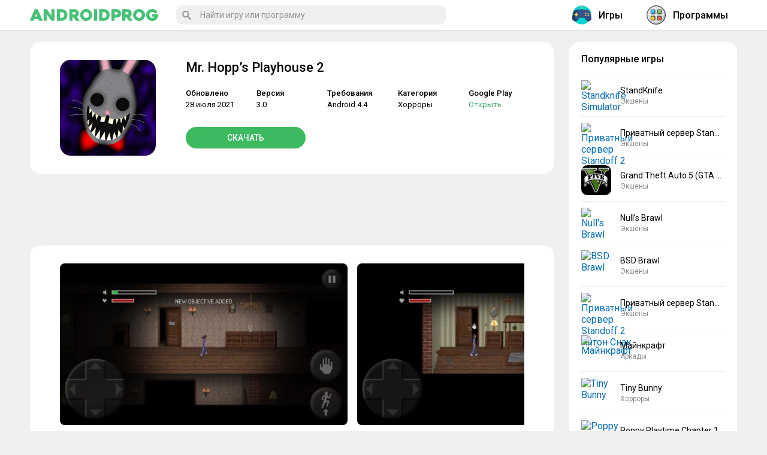

--- FILE ---
content_type: text/html; charset=UTF-8
request_url: https://androidprog.com/mr-hopp-s-playhouse-2/
body_size: 14073
content:
<!DOCTYPE html><html lang="ru-RU"><head><meta charset="UTF-8"><meta name="viewport" content="initial-scale=1.0, maximum-scale=5.0, width=device-width"><link rel="stylesheet" media="print" onload="this.onload=null;this.media='all';" id="ao_optimized_gfonts" href="https://fonts.googleapis.com/css?family=Roboto:400,500,700&#038;subset=cyrillic&amp;display=swap"><link rel="profile" href="http://gmpg.org/xfn/11"><meta name='robots' content='index, follow, max-image-preview:large, max-snippet:-1, max-video-preview:-1' /><link rel="alternate" href="https://androidprog.com/mr-hopp-s-playhouse-2/" hreflang="ru" /><link rel="alternate" href="https://androidprog.com/en/mr-hopp-s-playhouse-2/" hreflang="en" /><link media="all" href="https://androidprog.com/wp-content/cache/autoptimize/css/autoptimize_97f7222d21859b4599bb4ffe046adc12.css" rel="stylesheet"><title>Скачать Mr. Hopp&#039;s Playhouse 2 v3.0 APK на андроид бесплатно</title><meta name="description" content="Mr. Hopp&#039;s Playhouse 2 – вторая часть приключенческого хоррора. Игра имеет новую сюжетную линию, которая связана с предыдущими событиями." /><link rel="canonical" href="https://androidprog.com/mr-hopp-s-playhouse-2/" /><meta property="og:locale" content="ru_RU" /><meta property="og:locale:alternate" content="en_US" /><meta property="og:type" content="article" /><meta property="og:title" content="Скачать Mr. Hopp&#039;s Playhouse 2 v3.0 APK на андроид бесплатно" /><meta property="og:description" content="Mr. Hopp&#039;s Playhouse 2 – вторая часть приключенческого хоррора. Игра имеет новую сюжетную линию, которая связана с предыдущими событиями." /><meta property="og:url" content="https://androidprog.com/mr-hopp-s-playhouse-2/" /><meta property="og:site_name" content="Androidprog.com" /><meta property="article:published_time" content="2021-07-28T15:26:35+00:00" /><meta property="og:image" content="https://androidprog.com/wp-content/uploads/2021/07/mrhoppsplayhouse2.webp" /><meta property="og:image:width" content="240" /><meta property="og:image:height" content="240" /><meta property="og:image:type" content="image/webp" /><meta name="author" content="androidprog" /><meta name="twitter:card" content="summary_large_image" /> <script type="application/ld+json" class="yoast-schema-graph">{"@context":"https://schema.org","@graph":[{"@type":"Article","@id":"https://androidprog.com/mr-hopp-s-playhouse-2/#article","isPartOf":{"@id":"https://androidprog.com/mr-hopp-s-playhouse-2/"},"author":{"name":"androidprog","@id":"https://androidprog.com/#/schema/person/3e3438f44dcb773337a1fad1bbbd6556"},"headline":"Mr. Hopp&#8217;s Playhouse 2","datePublished":"2021-07-28T15:26:35+00:00","mainEntityOfPage":{"@id":"https://androidprog.com/mr-hopp-s-playhouse-2/"},"wordCount":257,"commentCount":0,"publisher":{"@id":"https://androidprog.com/#/schema/person/3e3438f44dcb773337a1fad1bbbd6556"},"image":{"@id":"https://androidprog.com/mr-hopp-s-playhouse-2/#primaryimage"},"thumbnailUrl":"https://androidprog.com/wp-content/uploads/2021/07/mrhoppsplayhouse2.webp","keywords":["Mr. Hopp's Playhouse","new"],"articleSection":["Игры","Хорроры"],"inLanguage":"ru-RU","potentialAction":[{"@type":"CommentAction","name":"Comment","target":["https://androidprog.com/mr-hopp-s-playhouse-2/#respond"]}]},{"@type":"WebPage","@id":"https://androidprog.com/mr-hopp-s-playhouse-2/","url":"https://androidprog.com/mr-hopp-s-playhouse-2/","name":"Скачать Mr. Hopp's Playhouse 2 v3.0 APK на андроид бесплатно","isPartOf":{"@id":"https://androidprog.com/#website"},"primaryImageOfPage":{"@id":"https://androidprog.com/mr-hopp-s-playhouse-2/#primaryimage"},"image":{"@id":"https://androidprog.com/mr-hopp-s-playhouse-2/#primaryimage"},"thumbnailUrl":"https://androidprog.com/wp-content/uploads/2021/07/mrhoppsplayhouse2.webp","datePublished":"2021-07-28T15:26:35+00:00","description":"Mr. Hopp's Playhouse 2 – вторая часть приключенческого хоррора. Игра имеет новую сюжетную линию, которая связана с предыдущими событиями.","breadcrumb":{"@id":"https://androidprog.com/mr-hopp-s-playhouse-2/#breadcrumb"},"inLanguage":"ru-RU","potentialAction":[{"@type":"ReadAction","target":["https://androidprog.com/mr-hopp-s-playhouse-2/"]}]},{"@type":"ImageObject","inLanguage":"ru-RU","@id":"https://androidprog.com/mr-hopp-s-playhouse-2/#primaryimage","url":"https://androidprog.com/wp-content/uploads/2021/07/mrhoppsplayhouse2.webp","contentUrl":"https://androidprog.com/wp-content/uploads/2021/07/mrhoppsplayhouse2.webp","width":240,"height":240,"caption":"Mr. Hopp's Playhouse 2"},{"@type":"BreadcrumbList","@id":"https://androidprog.com/mr-hopp-s-playhouse-2/#breadcrumb","itemListElement":[{"@type":"ListItem","position":1,"name":"Главная страница","item":"https://androidprog.com/"},{"@type":"ListItem","position":2,"name":"Mr. Hopp&#8217;s Playhouse 2"}]},{"@type":"WebSite","@id":"https://androidprog.com/#website","url":"https://androidprog.com/","name":"Androidprog.com","description":"Игры и программы для андроид","publisher":{"@id":"https://androidprog.com/#/schema/person/3e3438f44dcb773337a1fad1bbbd6556"},"potentialAction":[{"@type":"SearchAction","target":{"@type":"EntryPoint","urlTemplate":"https://androidprog.com/?s={search_term_string}"},"query-input":{"@type":"PropertyValueSpecification","valueRequired":true,"valueName":"search_term_string"}}],"inLanguage":"ru-RU"},{"@type":["Person","Organization"],"@id":"https://androidprog.com/#/schema/person/3e3438f44dcb773337a1fad1bbbd6556","name":"androidprog","logo":{"@id":"https://androidprog.com/#/schema/person/image/"},"url":"https://androidprog.com/author/androidprog/"}]}</script> <link href='https://fonts.gstatic.com' crossorigin='anonymous' rel='preconnect' /><link rel="alternate" type="application/rss+xml" title="Androidprog.com &raquo; Лента" href="https://androidprog.com/feed/" /><link rel="alternate" type="application/rss+xml" title="Androidprog.com &raquo; Лента комментариев" href="https://androidprog.com/comments/feed/" /><link rel="alternate" type="application/rss+xml" title="Androidprog.com &raquo; Лента комментариев к &laquo;Mr. Hopp&#8217;s Playhouse 2&raquo;" href="https://androidprog.com/mr-hopp-s-playhouse-2/feed/" /><link rel="alternate" title="oEmbed (JSON)" type="application/json+oembed" href="https://androidprog.com/wp-json/oembed/1.0/embed?url=https%3A%2F%2Fandroidprog.com%2Fmr-hopp-s-playhouse-2%2F&#038;lang=ru" /><link rel="alternate" title="oEmbed (XML)" type="text/xml+oembed" href="https://androidprog.com/wp-json/oembed/1.0/embed?url=https%3A%2F%2Fandroidprog.com%2Fmr-hopp-s-playhouse-2%2F&#038;format=xml&#038;lang=ru" /><link rel='stylesheet' id='wpdm-fonticon-css' href='https://androidprog.com/wp-content/cache/autoptimize/css/autoptimize_single_7084a2f33f23abb903b3c402b260e666.css' type='text/css' media='all' /> <script type="text/javascript" id="post-views-counter-frontend-js-before">var pvcArgsFrontend = {"mode":"js","postID":21176,"requestURL":"https:\/\/androidprog.com\/wp-admin\/admin-ajax.php","nonce":"c4b56e737b","dataStorage":"cookies","multisite":false,"path":"\/","domain":""};

//# sourceURL=post-views-counter-frontend-js-before</script> <script type="text/javascript" src="https://androidprog.com/wp-includes/js/jquery/jquery.min.js" id="jquery-core-js"></script> <script type="text/javascript" src="https://androidprog.com/wp-content/plugins/download-manager/assets/js/wpdm.min.js" id="wpdm-frontend-js-js"></script> <link rel="https://api.w.org/" href="https://androidprog.com/wp-json/" /><link rel="alternate" title="JSON" type="application/json" href="https://androidprog.com/wp-json/wp/v2/posts/21176" /><link rel="EditURI" type="application/rsd+xml" title="RSD" href="https://androidprog.com/xmlrpc.php?rsd" /><link rel='shortlink' href='https://androidprog.com/?p=21176' /><meta name="generator" content="WordPress Download Manager 3.3.46" /><link rel="shortcut icon" href="/wp-content/themes/androidprog/images/icons/favicon.png" type="image/png" /><link rel="icon" sizes="32x32" type="image/png" href="/wp-content/themes/androidprog/images/icons/favicon-32x32.png" /><link rel="icon" sizes="180x180" type="image/png" href="/wp-content/themes/androidprog/images/icons/apple-touch-icon-180x180.png" /><link rel="apple-touch-icon" sizes="180x180" type="image/png" href="/wp-content/themes/androidprog/images/icons/apple-touch-icon-180x180.png" /><meta name="msapplication-TileColor" content="#222222" /><meta name="msapplication-TileImage" content="/wp-content/themes/androidprog/images/icons/mstile-144x144.png"/> <script>window.yaContextCb=window.yaContextCb||[]</script> <script src="https://yandex.ru/ads/system/context.js" async></script> <link rel='stylesheet' id='wpdm-auth-forms-css' href='https://androidprog.com/wp-content/cache/autoptimize/css/autoptimize_single_2c214bfa820b63c759f2b5a8ec0863a7.css' type='text/css' media='all' /></head><body class="wp-singular post-template-default single single-post postid-21176 single-format-standard wp-theme-androidprog wp-featherlight-captions"><div class="menuwrapper"> <input type="checkbox" id="togglebox"><nav id="expand-fullpagemenu"> <label for="togglebox" id="closex">Закрыть</label><nav class="main-menu-block" itemscope="" itemtype="http://schema.org/SiteNavigationElement"><div class="widget most-categories"> <span class="name-block"><a href="/games/" itemprop="url"> <i class="nav-icon"> <noscript><img src="/wp-content/themes/androidprog/images/game.svg" class="nav-icon-svg" alt="Игры на андроид"></noscript><img src='data:image/svg+xml,%3Csvg%20xmlns=%22http://www.w3.org/2000/svg%22%20viewBox=%220%200%20210%20140%22%3E%3C/svg%3E' data-src="/wp-content/themes/androidprog/images/game.svg" class="lazyload nav-icon-svg" alt="Игры на андроид"> </i>Игры</a></span><ul><li class="cat-item cat-item-17"><a href="https://androidprog.com/games/arcade/">Аркады</a></li><li class="cat-item cat-item-164"><a href="https://androidprog.com/games/trivia/">Викторины</a></li><li class="cat-item cat-item-19"><a href="https://androidprog.com/games/race/">Гонки</a></li><li class="cat-item cat-item-21"><a href="https://androidprog.com/games/casual/">Казуальные</a></li><li class="cat-item cat-item-431"><a href="https://androidprog.com/games/card/">Карточные</a></li><li class="cat-item cat-item-23"><a href="https://androidprog.com/games/logical/">Логические</a></li><li class="cat-item cat-item-470"><a href="https://androidprog.com/games/musical/">Музыкальные</a></li><li class="cat-item cat-item-24"><a href="https://androidprog.com/games/board/">Настольные</a></li><li class="cat-item cat-item-332"><a href="https://androidprog.com/games/educational/">Обучающие</a></li><li class="cat-item cat-item-25"><a href="https://androidprog.com/games/adventures/">Приключения</a></li><li class="cat-item cat-item-107"><a href="https://androidprog.com/games/role-playing/">Ролевые</a></li><li class="cat-item cat-item-26"><a href="https://androidprog.com/games/simulations/">Симуляторы</a></li><li class="cat-item cat-item-4598"><a href="https://androidprog.com/games/word/">Словесные</a></li><li class="cat-item cat-item-27"><a href="https://androidprog.com/games/sports/">Спортивные</a></li><li class="cat-item cat-item-28"><a href="https://androidprog.com/games/strategies/">Стратегии</a></li><li class="cat-item cat-item-29"><a href="https://androidprog.com/games/horror/">Хорроры</a></li><li class="cat-item cat-item-30"><a href="https://androidprog.com/games/action/">Экшены</a></li></ul></div><div class="widget most-categories"> <span class="name-block"><a href="/programs/" itemprop="url"> <i class="nav-icon"> <noscript><img src="/wp-content/themes/androidprog/images/program.svg" class="nav-icon-svg" alt="Программы на андроид"></noscript><img src='data:image/svg+xml,%3Csvg%20xmlns=%22http://www.w3.org/2000/svg%22%20viewBox=%220%200%20210%20140%22%3E%3C/svg%3E' data-src="/wp-content/themes/androidprog/images/program.svg" class="lazyload nav-icon-svg" alt="Программы на андроид"> </i>Программы</a></span><ul><li class="cat-item cat-item-552"><a href="https://androidprog.com/programs/auto-vehicles/">Автомобили и транспорт</a></li><li class="cat-item cat-item-51"><a href="https://androidprog.com/programs/security/">Безопасность</a></li><li class="cat-item cat-item-6750"><a href="https://androidprog.com/programs/business/">Бизнес</a></li><li class="cat-item cat-item-128"><a href="https://androidprog.com/programs/video-players/">Видеоплееры и редакторы</a></li><li class="cat-item cat-item-105"><a href="https://androidprog.com/programs/house-home/">Жилье и дом</a></li><li class="cat-item cat-item-147"><a href="https://androidprog.com/programs/health-fitness/">Здоровье и фитнес</a></li><li class="cat-item cat-item-318"><a href="https://androidprog.com/programs/dating/">Знакомства</a></li><li class="cat-item cat-item-129"><a href="https://androidprog.com/programs/tools/">Инструменты</a></li><li class="cat-item cat-item-4"><a href="https://androidprog.com/programs/internet/">Интернет</a></li><li class="cat-item cat-item-356"><a href="https://androidprog.com/programs/art-design/">Искусство и дизайн</a></li><li class="cat-item cat-item-14"><a href="https://androidprog.com/programs/reading/">Книги и справочники</a></li><li class="cat-item cat-item-110"><a href="https://androidprog.com/programs/medical/">Медицина</a></li><li class="cat-item cat-item-246"><a href="https://androidprog.com/programs/music/">Музыка и аудио</a></li><li class="cat-item cat-item-7"><a href="https://androidprog.com/programs/multimedia/">Мультимедиа</a></li><li class="cat-item cat-item-8"><a href="https://androidprog.com/programs/navigation/">Навигация</a></li><li class="cat-item cat-item-10"><a href="https://androidprog.com/programs/education/">Обучающие</a></li><li class="cat-item cat-item-11"><a href="https://androidprog.com/programs/office/">Офисные</a></li><li class="cat-item cat-item-108"><a href="https://androidprog.com/programs/personalization/">Персонализация</a></li><li class="cat-item cat-item-10075"><a href="https://androidprog.com/programs/weather/">Погода</a></li><li class="cat-item cat-item-123"><a href="https://androidprog.com/programs/shopping/">Покупки</a></li><li class="cat-item cat-item-212"><a href="https://androidprog.com/programs/travel/">Путешествия</a></li><li class="cat-item cat-item-299"><a href="https://androidprog.com/programs/working/">Работа</a></li><li class="cat-item cat-item-109"><a href="https://androidprog.com/programs/entertainment/">Развлечения</a></li><li class="cat-item cat-item-135"><a href="https://androidprog.com/programs/communication/">Связь</a></li><li class="cat-item cat-item-12"><a href="https://androidprog.com/programs/system/">Системные</a></li><li class="cat-item cat-item-73"><a href="https://androidprog.com/programs/social/">Социальные</a></li><li class="cat-item cat-item-4523"><a href="https://androidprog.com/programs/lifestyle/">Стиль жизни</a></li><li class="cat-item cat-item-13"><a href="https://androidprog.com/programs/themes/">Темы</a></li><li class="cat-item cat-item-111"><a href="https://androidprog.com/programs/finance/">Финансы</a></li><li class="cat-item cat-item-112"><a href="https://androidprog.com/programs/photography/">Фотографии</a></li></ul></div></nav></nav></div><div class="menuwrapper"> <input type="checkbox" id="searchbox"><nav id="expand-fullpagemenu-search" class="expand-search"> <label for="searchbox" id="closex-search">Закрыть</label><div class="search_main"><form method="get" class="searchform" action="/" onSubmit="this.submit();return false;"> <input type="text" class="field s" name="s" autocomplete="off" placeholder="Найти игру или программу" /></form></div></nav></div><div id="wrapper"><header id="second-header"><div class="second-header-inside"> <label for="togglebox"><span class="hamburger"><span></span></span></label><div id="logo" class="col-left"> <a href="/" rel="home"> <span class="site-logo"><noscript><img src="/wp-content/themes/androidprog/images/logo.svg" alt="Androidprog.com – игры и программы для андроид"></noscript><img class="lazyload" src='data:image/svg+xml,%3Csvg%20xmlns=%22http://www.w3.org/2000/svg%22%20viewBox=%220%200%20210%20140%22%3E%3C/svg%3E' data-src="/wp-content/themes/androidprog/images/logo.svg" alt="Androidprog.com – игры и программы для андроид"></span> </a></div> <label for="searchbox"><span class="btn_search_main"><svg viewBox="-1 0 136 136.21852"> <path d="M 93.148438 80.832031 C 109.5 57.742188 104.03125 25.769531 80.941406 9.421875 C 57.851562 -6.925781 25.878906 -1.460938 9.53125 21.632812 C -6.816406 44.722656 -1.351562 76.691406 21.742188 93.039062 C 38.222656 104.707031 60.011719 105.605469 77.394531 95.339844 L 115.164062 132.882812 C 119.242188 137.175781 126.027344 137.347656 130.320312 133.269531 C 134.613281 129.195312 134.785156 122.410156 130.710938 118.117188 C 130.582031 117.980469 130.457031 117.855469 130.320312 117.726562 Z M 51.308594 84.332031 C 33.0625 84.335938 18.269531 69.554688 18.257812 51.308594 C 18.253906 33.0625 33.035156 18.269531 51.285156 18.261719 C 69.507812 18.253906 84.292969 33.011719 84.328125 51.234375 C 84.359375 69.484375 69.585938 84.300781 51.332031 84.332031 C 51.324219 84.332031 51.320312 84.332031 51.308594 84.332031 Z M 51.308594 84.332031 " /> </svg> </span></label><div class="main-container-menu"><div class="search-box"><div class="search_main"><form method="get" class="searchform" action="/" onSubmit="this.submit();return false;"> <input type="text" class="field s" name="s" autocomplete="off" placeholder="Найти игру или программу" /></form></div></div><nav class="nav-header" itemscope="" itemtype="http://schema.org/SiteNavigationElement"> <a href="/games/" itemprop="url"> <span itemprop="name"><i class="nav-icon"><noscript><img src="/wp-content/themes/androidprog/images/game.svg" class="nav-icon-svg" alt="Игры на андроид"></noscript><img src='data:image/svg+xml,%3Csvg%20xmlns=%22http://www.w3.org/2000/svg%22%20viewBox=%220%200%20210%20140%22%3E%3C/svg%3E' data-src="/wp-content/themes/androidprog/images/game.svg" class="lazyload nav-icon-svg" alt="Игры на андроид"></i>Игры</span> </a> <a href="/programs/" itemprop="url"> <span itemprop="name"><i class="nav-icon"><noscript><img src="/wp-content/themes/androidprog/images/program.svg" class="nav-icon-svg" alt="Программы на андроид"></noscript><img src='data:image/svg+xml,%3Csvg%20xmlns=%22http://www.w3.org/2000/svg%22%20viewBox=%220%200%20210%20140%22%3E%3C/svg%3E' data-src="/wp-content/themes/androidprog/images/program.svg" class="lazyload nav-icon-svg" alt="Программы на андроид"></i>Программы</span> </a></nav></div></div></header><div id="content" class="fx-row"><div id="main" class="col-left fx-1 fx-col"><article itemscope="" itemtype="http://schema.org/MobileApplication"><div class="app-data fsect fcols fx-row"><div class="app-data-left"> <img width="240" height="240" src="https://androidprog.com/wp-content/uploads/2021/07/mrhoppsplayhouse2.webp" class="attachment- size- wp-post-image" alt="Mr. Hopp&#039;s Playhouse 2" decoding="async" fetchpriority="high" srcset="https://androidprog.com/wp-content/uploads/2021/07/mrhoppsplayhouse2.webp 240w, https://androidprog.com/wp-content/uploads/2021/07/mrhoppsplayhouse2-150x150.webp 150w, https://androidprog.com/wp-content/uploads/2021/07/mrhoppsplayhouse2-200x200.webp 200w, https://androidprog.com/wp-content/uploads/2021/07/mrhoppsplayhouse2-120x120.webp 120w" sizes="(max-width: 240px) 100vw, 240px" /></div><div class="app-data-right fx-1"><h1 itemprop="name">Mr. Hopp&#8217;s Playhouse 2</h1><div class="fcols-in fx-row app-data-content"><div class="app-data-info fx-1"><ul><li class="app-data-items"> <span class="app-data-label">Обновлено</span><span class="app-data-content" itemprop="datePublished">28 июля 2021</span></li><li class="app-data-items"> <span class="app-data-label">Версия</span><span class="app-data-content" itemprop="softwareVersion">3.0</span></li><li class="app-data-items"> <span class="app-data-label">Требования</span><span class="app-data-content" itemprop="operatingSystem">Android 4.4</span></li><li class="app-data-items"> <span class="app-data-label">Категория</span><span class="app-data-content" itemprop="applicationCategory"><a href="https://androidprog.com/games/horror/">Хорроры</a></span></li><li class="app-data-items"> <span class="app-data-label">Google Play</span><span class="app-data-content"><a href="https://play.google.com/store/apps/details?id=com.moonbit.mrhoppsplayhouse2" target="_blank" rel="nofollow" class="google-play-link">Открыть</a></span></li></ul></div><div class="app-data-btn"> <a class="btn app-data-btn-link yakor" href="#download-section">Скачать</a></div></div></div></div><div class="y-single-top fx-1 fx-col"><div id="yandex_rtb_R-A-1797463-1" style="min-height: 90px; max-height: 280px;"></div> <script>window.yaContextCb.push(()=>{
				  Ya.Context.AdvManager.render({
					renderTo: 'yandex_rtb_R-A-1797463-1',
					blockId: 'R-A-1797463-1'
				  })
				})</script> </div><div class="app-screen fsect fcols fx-row"><div class="screen gallery"><p><a href="https://androidprog.com/wp-content/uploads/2021/07/mrhoppsplayhouse2-1.jpg"><noscript><img decoding="async" class="alignnone size-medium wp-image-21611" src="https://androidprog.com/wp-content/uploads/2021/07/mrhoppsplayhouse2-1-480x270.jpg" alt="Mr. Hopp's Playhouse 2" width="480" height="270" srcset="https://androidprog.com/wp-content/uploads/2021/07/mrhoppsplayhouse2-1-480x270.jpg 480w, https://androidprog.com/wp-content/uploads/2021/07/mrhoppsplayhouse2-1-740x416.jpg 740w, https://androidprog.com/wp-content/uploads/2021/07/mrhoppsplayhouse2-1-768x432.jpg 768w, https://androidprog.com/wp-content/uploads/2021/07/mrhoppsplayhouse2-1-1536x864.jpg 1536w, https://androidprog.com/wp-content/uploads/2021/07/mrhoppsplayhouse2-1.jpg 1666w" sizes="(max-width: 480px) 100vw, 480px" /></noscript><img decoding="async" class="lazyload alignnone size-medium wp-image-21611" src='data:image/svg+xml,%3Csvg%20xmlns=%22http://www.w3.org/2000/svg%22%20viewBox=%220%200%20480%20270%22%3E%3C/svg%3E' data-src="https://androidprog.com/wp-content/uploads/2021/07/mrhoppsplayhouse2-1-480x270.jpg" alt="Mr. Hopp's Playhouse 2" width="480" height="270" data-srcset="https://androidprog.com/wp-content/uploads/2021/07/mrhoppsplayhouse2-1-480x270.jpg 480w, https://androidprog.com/wp-content/uploads/2021/07/mrhoppsplayhouse2-1-740x416.jpg 740w, https://androidprog.com/wp-content/uploads/2021/07/mrhoppsplayhouse2-1-768x432.jpg 768w, https://androidprog.com/wp-content/uploads/2021/07/mrhoppsplayhouse2-1-1536x864.jpg 1536w, https://androidprog.com/wp-content/uploads/2021/07/mrhoppsplayhouse2-1.jpg 1666w" data-sizes="(max-width: 480px) 100vw, 480px" /></a> <a href="https://androidprog.com/wp-content/uploads/2021/07/mrhoppsplayhouse2-2.jpg"><noscript><img decoding="async" class="alignnone size-medium wp-image-21612" src="https://androidprog.com/wp-content/uploads/2021/07/mrhoppsplayhouse2-2-480x270.jpg" alt="Mr. Hopp's Playhouse 2" width="480" height="270" srcset="https://androidprog.com/wp-content/uploads/2021/07/mrhoppsplayhouse2-2-480x270.jpg 480w, https://androidprog.com/wp-content/uploads/2021/07/mrhoppsplayhouse2-2-740x416.jpg 740w, https://androidprog.com/wp-content/uploads/2021/07/mrhoppsplayhouse2-2-768x432.jpg 768w, https://androidprog.com/wp-content/uploads/2021/07/mrhoppsplayhouse2-2-1536x864.jpg 1536w, https://androidprog.com/wp-content/uploads/2021/07/mrhoppsplayhouse2-2.jpg 1666w" sizes="(max-width: 480px) 100vw, 480px" /></noscript><img decoding="async" class="lazyload alignnone size-medium wp-image-21612" src='data:image/svg+xml,%3Csvg%20xmlns=%22http://www.w3.org/2000/svg%22%20viewBox=%220%200%20480%20270%22%3E%3C/svg%3E' data-src="https://androidprog.com/wp-content/uploads/2021/07/mrhoppsplayhouse2-2-480x270.jpg" alt="Mr. Hopp's Playhouse 2" width="480" height="270" data-srcset="https://androidprog.com/wp-content/uploads/2021/07/mrhoppsplayhouse2-2-480x270.jpg 480w, https://androidprog.com/wp-content/uploads/2021/07/mrhoppsplayhouse2-2-740x416.jpg 740w, https://androidprog.com/wp-content/uploads/2021/07/mrhoppsplayhouse2-2-768x432.jpg 768w, https://androidprog.com/wp-content/uploads/2021/07/mrhoppsplayhouse2-2-1536x864.jpg 1536w, https://androidprog.com/wp-content/uploads/2021/07/mrhoppsplayhouse2-2.jpg 1666w" data-sizes="(max-width: 480px) 100vw, 480px" /></a> <a href="https://androidprog.com/wp-content/uploads/2021/07/mrhoppsplayhouse2-3.jpg"><noscript><img decoding="async" class="alignnone size-medium wp-image-21613" src="https://androidprog.com/wp-content/uploads/2021/07/mrhoppsplayhouse2-3-480x270.jpg" alt="Mr. Hopp's Playhouse 2" width="480" height="270" srcset="https://androidprog.com/wp-content/uploads/2021/07/mrhoppsplayhouse2-3-480x270.jpg 480w, https://androidprog.com/wp-content/uploads/2021/07/mrhoppsplayhouse2-3-740x416.jpg 740w, https://androidprog.com/wp-content/uploads/2021/07/mrhoppsplayhouse2-3-768x432.jpg 768w, https://androidprog.com/wp-content/uploads/2021/07/mrhoppsplayhouse2-3-1536x864.jpg 1536w, https://androidprog.com/wp-content/uploads/2021/07/mrhoppsplayhouse2-3.jpg 1666w" sizes="(max-width: 480px) 100vw, 480px" /></noscript><img decoding="async" class="lazyload alignnone size-medium wp-image-21613" src='data:image/svg+xml,%3Csvg%20xmlns=%22http://www.w3.org/2000/svg%22%20viewBox=%220%200%20480%20270%22%3E%3C/svg%3E' data-src="https://androidprog.com/wp-content/uploads/2021/07/mrhoppsplayhouse2-3-480x270.jpg" alt="Mr. Hopp's Playhouse 2" width="480" height="270" data-srcset="https://androidprog.com/wp-content/uploads/2021/07/mrhoppsplayhouse2-3-480x270.jpg 480w, https://androidprog.com/wp-content/uploads/2021/07/mrhoppsplayhouse2-3-740x416.jpg 740w, https://androidprog.com/wp-content/uploads/2021/07/mrhoppsplayhouse2-3-768x432.jpg 768w, https://androidprog.com/wp-content/uploads/2021/07/mrhoppsplayhouse2-3-1536x864.jpg 1536w, https://androidprog.com/wp-content/uploads/2021/07/mrhoppsplayhouse2-3.jpg 1666w" data-sizes="(max-width: 480px) 100vw, 480px" /></a> <a href="https://androidprog.com/wp-content/uploads/2021/07/mrhoppsplayhouse2-4.jpg"><noscript><img decoding="async" class="alignnone size-medium wp-image-21614" src="https://androidprog.com/wp-content/uploads/2021/07/mrhoppsplayhouse2-4-480x270.jpg" alt="Mr. Hopp's Playhouse 2" width="480" height="270" srcset="https://androidprog.com/wp-content/uploads/2021/07/mrhoppsplayhouse2-4-480x270.jpg 480w, https://androidprog.com/wp-content/uploads/2021/07/mrhoppsplayhouse2-4-740x416.jpg 740w, https://androidprog.com/wp-content/uploads/2021/07/mrhoppsplayhouse2-4-768x432.jpg 768w, https://androidprog.com/wp-content/uploads/2021/07/mrhoppsplayhouse2-4-1536x864.jpg 1536w, https://androidprog.com/wp-content/uploads/2021/07/mrhoppsplayhouse2-4.jpg 1666w" sizes="(max-width: 480px) 100vw, 480px" /></noscript><img decoding="async" class="lazyload alignnone size-medium wp-image-21614" src='data:image/svg+xml,%3Csvg%20xmlns=%22http://www.w3.org/2000/svg%22%20viewBox=%220%200%20480%20270%22%3E%3C/svg%3E' data-src="https://androidprog.com/wp-content/uploads/2021/07/mrhoppsplayhouse2-4-480x270.jpg" alt="Mr. Hopp's Playhouse 2" width="480" height="270" data-srcset="https://androidprog.com/wp-content/uploads/2021/07/mrhoppsplayhouse2-4-480x270.jpg 480w, https://androidprog.com/wp-content/uploads/2021/07/mrhoppsplayhouse2-4-740x416.jpg 740w, https://androidprog.com/wp-content/uploads/2021/07/mrhoppsplayhouse2-4-768x432.jpg 768w, https://androidprog.com/wp-content/uploads/2021/07/mrhoppsplayhouse2-4-1536x864.jpg 1536w, https://androidprog.com/wp-content/uploads/2021/07/mrhoppsplayhouse2-4.jpg 1666w" data-sizes="(max-width: 480px) 100vw, 480px" /></a> <a href="https://androidprog.com/wp-content/uploads/2021/07/mrhoppsplayhouse2-5.jpg"><noscript><img decoding="async" class="alignnone size-medium wp-image-21615" src="https://androidprog.com/wp-content/uploads/2021/07/mrhoppsplayhouse2-5-480x270.jpg" alt="Mr. Hopp's Playhouse 2" width="480" height="270" srcset="https://androidprog.com/wp-content/uploads/2021/07/mrhoppsplayhouse2-5-480x270.jpg 480w, https://androidprog.com/wp-content/uploads/2021/07/mrhoppsplayhouse2-5-740x416.jpg 740w, https://androidprog.com/wp-content/uploads/2021/07/mrhoppsplayhouse2-5-768x432.jpg 768w, https://androidprog.com/wp-content/uploads/2021/07/mrhoppsplayhouse2-5-1536x864.jpg 1536w, https://androidprog.com/wp-content/uploads/2021/07/mrhoppsplayhouse2-5.jpg 1666w" sizes="(max-width: 480px) 100vw, 480px" /></noscript><img decoding="async" class="lazyload alignnone size-medium wp-image-21615" src='data:image/svg+xml,%3Csvg%20xmlns=%22http://www.w3.org/2000/svg%22%20viewBox=%220%200%20480%20270%22%3E%3C/svg%3E' data-src="https://androidprog.com/wp-content/uploads/2021/07/mrhoppsplayhouse2-5-480x270.jpg" alt="Mr. Hopp's Playhouse 2" width="480" height="270" data-srcset="https://androidprog.com/wp-content/uploads/2021/07/mrhoppsplayhouse2-5-480x270.jpg 480w, https://androidprog.com/wp-content/uploads/2021/07/mrhoppsplayhouse2-5-740x416.jpg 740w, https://androidprog.com/wp-content/uploads/2021/07/mrhoppsplayhouse2-5-768x432.jpg 768w, https://androidprog.com/wp-content/uploads/2021/07/mrhoppsplayhouse2-5-1536x864.jpg 1536w, https://androidprog.com/wp-content/uploads/2021/07/mrhoppsplayhouse2-5.jpg 1666w" data-sizes="(max-width: 480px) 100vw, 480px" /></a> <a href="https://androidprog.com/wp-content/uploads/2021/07/mrhoppsplayhouse2-6.jpg"><noscript><img decoding="async" class="alignnone size-medium wp-image-21616" src="https://androidprog.com/wp-content/uploads/2021/07/mrhoppsplayhouse2-6-480x270.jpg" alt="Mr. Hopp's Playhouse 2" width="480" height="270" srcset="https://androidprog.com/wp-content/uploads/2021/07/mrhoppsplayhouse2-6-480x270.jpg 480w, https://androidprog.com/wp-content/uploads/2021/07/mrhoppsplayhouse2-6-740x416.jpg 740w, https://androidprog.com/wp-content/uploads/2021/07/mrhoppsplayhouse2-6-768x432.jpg 768w, https://androidprog.com/wp-content/uploads/2021/07/mrhoppsplayhouse2-6-1536x864.jpg 1536w, https://androidprog.com/wp-content/uploads/2021/07/mrhoppsplayhouse2-6.jpg 1666w" sizes="(max-width: 480px) 100vw, 480px" /></noscript><img decoding="async" class="lazyload alignnone size-medium wp-image-21616" src='data:image/svg+xml,%3Csvg%20xmlns=%22http://www.w3.org/2000/svg%22%20viewBox=%220%200%20480%20270%22%3E%3C/svg%3E' data-src="https://androidprog.com/wp-content/uploads/2021/07/mrhoppsplayhouse2-6-480x270.jpg" alt="Mr. Hopp's Playhouse 2" width="480" height="270" data-srcset="https://androidprog.com/wp-content/uploads/2021/07/mrhoppsplayhouse2-6-480x270.jpg 480w, https://androidprog.com/wp-content/uploads/2021/07/mrhoppsplayhouse2-6-740x416.jpg 740w, https://androidprog.com/wp-content/uploads/2021/07/mrhoppsplayhouse2-6-768x432.jpg 768w, https://androidprog.com/wp-content/uploads/2021/07/mrhoppsplayhouse2-6-1536x864.jpg 1536w, https://androidprog.com/wp-content/uploads/2021/07/mrhoppsplayhouse2-6.jpg 1666w" data-sizes="(max-width: 480px) 100vw, 480px" /></a> <a href="https://androidprog.com/wp-content/uploads/2021/07/mrhoppsplayhouse2-7.jpg"><noscript><img decoding="async" class="alignnone size-medium wp-image-21610" src="https://androidprog.com/wp-content/uploads/2021/07/mrhoppsplayhouse2-7-480x270.jpg" alt="Mr. Hopp's Playhouse 2" width="480" height="270" srcset="https://androidprog.com/wp-content/uploads/2021/07/mrhoppsplayhouse2-7-480x270.jpg 480w, https://androidprog.com/wp-content/uploads/2021/07/mrhoppsplayhouse2-7-740x416.jpg 740w, https://androidprog.com/wp-content/uploads/2021/07/mrhoppsplayhouse2-7-768x432.jpg 768w, https://androidprog.com/wp-content/uploads/2021/07/mrhoppsplayhouse2-7-1536x864.jpg 1536w, https://androidprog.com/wp-content/uploads/2021/07/mrhoppsplayhouse2-7.jpg 1666w" sizes="(max-width: 480px) 100vw, 480px" /></noscript><img decoding="async" class="lazyload alignnone size-medium wp-image-21610" src='data:image/svg+xml,%3Csvg%20xmlns=%22http://www.w3.org/2000/svg%22%20viewBox=%220%200%20480%20270%22%3E%3C/svg%3E' data-src="https://androidprog.com/wp-content/uploads/2021/07/mrhoppsplayhouse2-7-480x270.jpg" alt="Mr. Hopp's Playhouse 2" width="480" height="270" data-srcset="https://androidprog.com/wp-content/uploads/2021/07/mrhoppsplayhouse2-7-480x270.jpg 480w, https://androidprog.com/wp-content/uploads/2021/07/mrhoppsplayhouse2-7-740x416.jpg 740w, https://androidprog.com/wp-content/uploads/2021/07/mrhoppsplayhouse2-7-768x432.jpg 768w, https://androidprog.com/wp-content/uploads/2021/07/mrhoppsplayhouse2-7-1536x864.jpg 1536w, https://androidprog.com/wp-content/uploads/2021/07/mrhoppsplayhouse2-7.jpg 1666w" data-sizes="(max-width: 480px) 100vw, 480px" /></a></p></div></div><div class="single-container"><div class="post-21176 post type-post status-publish format-standard has-post-thumbnail hentry category-games category-horror tag-mr-hopps-playhouse tag-new"><div class="entry"><p>Mr. Hopp&#8217;s Playhouse 2 – вторая часть захватывающего приключенческого хоррора от компании Moonbit. Игра имеет новую сюжетную линию, которая связана с предыдущими событиями. Главную героиню зовут Эстер. Девочка живет в небольшом сиротском приюте вместе со своими друзьями. Однажды туда пришла таинственная посылка от неизвестного отправителя. В ней ребята нашли красивые игрушки. Они невероятно рады подарку, но вскоре начинают происходить странные вещи. Страшный Попрыгунчик вернулся в детский дом и привел с собой компанию.</p><p>Сначала при загадочных обстоятельствах исчезли Молли и Исаак. Эстер чувствует, что это связано со странными игрушками, и пытается разгадать мрачную тайну. Игра Mr. Hopp&#8217;s Playhouse 2 на андроид имеет увлекательный геймплей, который не оставит равнодушными любителей хороших ужастиков. Участнику нужно помочь девочке отыскать пропавших друзей и понять, что происходит. Для этого придется обследовать дом и найти все подсказки. Но надо соблюдать осторожность! Важно не попасться Попрыгунчику и другим опасным игрушкам. Игроку предстоит преодолеть множество препятствий, решить сложные и запутанные головоломки и спастись из жуткого дома.</p><p>Разработчики Mr. Hopp&#8217;s Playhouse 2 отлично проработали сюжетную линию, добавили в проект дополнительных противников, качественно озвучили действующих лиц. Мрачное оформление локаций создает непередаваемую атмосферу, которая постоянно держит геймера в напряжении. Участник наблюдает за происходящим сбоку. Эффектная 2D графика в темных тонах поддерживает нужное настроение и позволяет полностью погрузиться в процесс. Пользователь не сможет оторваться от экрана и пройдет игру одним махом!</p><h2>Особенности игры Mr. Hopp&#8217;s Playhouse 2</h2><ul><li>Продуманный и увлекательный сюжет.</li><li>Несколько опасных противников.</li><li>Множество испытаний и тайн.</li><li>Качественное озвучивание.</li><li>Двухмерная графика.</li></ul><p>Скачать игру Mr. Hopp&#8217;s Playhouse 2 на андроид вы можете, воспользовавшись размещенной ниже активной ссылкой.</p><div class="lyte-wrapper" style="width:853px;max-width:100%;margin:5px;"><div class="lyMe" id="WYL_XcgVyOZ4SbM"><div id="lyte_XcgVyOZ4SbM" data-src="//i.ytimg.com/vi/XcgVyOZ4SbM/hqdefault.jpg" class="pL"><div class="tC"><div class="tT"></div></div><div class="play"></div><div class="ctrl"><div class="Lctrl"></div><div class="Rctrl"></div></div></div><noscript><a href="https://youtu.be/XcgVyOZ4SbM" rel="nofollow"><img decoding="async" src="https://i.ytimg.com/vi/XcgVyOZ4SbM/0.jpg" alt="YouTube video thumbnail" width="853" height="460" /><br />Смотрите это видео на YouTube</a></noscript></div></div><div class="lL" style="max-width:100%;width:853px;margin:5px;"></div></p></div></div></div><div id="download-section"></div><div class="download-app fx-1 fx-col"><div class="download-app-main"><figure class="download-img"> <noscript><img width="100" height="100" src="https://androidprog.com/wp-content/cache/thumbnails/2021/07/mrhoppsplayhouse2-100x100-c.webp" class="attachment-100x100x1 size-100x100x1 wp-post-image" alt="Mr. Hopp&#039;s Playhouse 2" decoding="async" /></noscript><img width="100" height="100" src='data:image/svg+xml,%3Csvg%20xmlns=%22http://www.w3.org/2000/svg%22%20viewBox=%220%200%20100%20100%22%3E%3C/svg%3E' data-src="https://androidprog.com/wp-content/cache/thumbnails/2021/07/mrhoppsplayhouse2-100x100-c.webp" class="lazyload attachment-100x100x1 size-100x100x1 wp-post-image" alt="Mr. Hopp&#039;s Playhouse 2" decoding="async" /></figure><div class="download-app-text">Скачать Mr. Hopp&#8217;s Playhouse 2 на андроид бесплатно</div></div><div class='w3eden'> <a class="button-download-app fx-row" rel="nofollow" href="https://androidprog.com/download/mr-hopp-s-playhouse-2/" target="_blank"><div class="button-download-section"><div class="button-download-icon"> <svg xmlns="http://www.w3.org/2000/svg" viewBox="0 0 451.111 451.111" width="24px" height="24px" class="download-icon"><g> <polygon points="330.667,128 245.333,128 245.333,0 117.333,0 117.333,128 32,128 181.333,277.333 "/> <rect x="32" y="320" width="298.667" height="42.667"/> </g></svg></div><div class="button-download-title">Mr. Hopp's Playhouse 2 v3.0</div><div class="button-download-size">75,88 Mb</div></div> </a></div></div><div class="g-single-bottom-down fx-1 fx-col"><div id="yandex_rtb_R-A-1797463-2" style="min-height: 90px; max-height: 280px;"></div> <script>window.yaContextCb.push(()=>{
				  Ya.Context.AdvManager.render({
					renderTo: 'yandex_rtb_R-A-1797463-2',
					blockId: 'R-A-1797463-2'
				  })
				})</script> </div><div class="header-latest-2 fx-row fx-middle"><div class="title-latest fx-1"> <noscript><img src="/wp-content/themes/androidprog/images/game.svg" class="title-icon-svg" alt="Похожие игры на андроид"></noscript><img src='data:image/svg+xml,%3Csvg%20xmlns=%22http://www.w3.org/2000/svg%22%20viewBox=%220%200%20210%20140%22%3E%3C/svg%3E' data-src="/wp-content/themes/androidprog/images/game.svg" class="lazyload title-icon-svg" alt="Похожие игры на андроид">Похожие игры</div> <a href="/games/" class="latest-link">Все игры</a></div><div class="related-container col-left fx-1 fx-col"><div class='yarpp yarpp-related yarpp-related-website yarpp-template-yarpp-template-androidprog'><div class="top_week"><div class="post related-post"><div class="post-body"><div class="entry-image"> <a href="https://androidprog.com/vyzhit-v-motele-medvedej/"> <noscript><img width="200" height="200" src="https://androidprog.com/wp-content/cache/thumbnails/2020/05/bear-haven-motel-200x200-c.webp" class="attachment-content-thumb size-content-thumb wp-post-image" alt="Bear Haven Nights Horror" decoding="async" /></noscript><img width="200" height="200" src='data:image/svg+xml,%3Csvg%20xmlns=%22http://www.w3.org/2000/svg%22%20viewBox=%220%200%20200%20200%22%3E%3C/svg%3E' data-src="https://androidprog.com/wp-content/cache/thumbnails/2020/05/bear-haven-motel-200x200-c.webp" class="lazyload attachment-content-thumb size-content-thumb wp-post-image" alt="Bear Haven Nights Horror" decoding="async" /> </a></div><div class="entry-post"><div class="big-title nowrap"><a class="big-title-link" href="https://androidprog.com/vyzhit-v-motele-medvedej/">Выжить в Мотеле Медведей</a></div><div class="entry-expert"> Выжить в Мотеле Медведей – классический хоррор, в котором игроку предстоит...</div></div><div class="entry_footer"> <span class="category-post"> <a href="https://androidprog.com/games/horror/">Хорроры</a						</span></div></div></div><div class="post related-post"><div class="post-body"><div class="entry-image"> <a href="https://androidprog.com/ice-scream-1/"> <noscript><img width="200" height="200" src="https://androidprog.com/wp-content/cache/thumbnails/2020/07/ice-scream-1-200x200-c.webp" class="attachment-content-thumb size-content-thumb wp-post-image" alt="Ice Scream 1" decoding="async" /></noscript><img width="200" height="200" src='data:image/svg+xml,%3Csvg%20xmlns=%22http://www.w3.org/2000/svg%22%20viewBox=%220%200%20200%20200%22%3E%3C/svg%3E' data-src="https://androidprog.com/wp-content/cache/thumbnails/2020/07/ice-scream-1-200x200-c.webp" class="lazyload attachment-content-thumb size-content-thumb wp-post-image" alt="Ice Scream 1" decoding="async" /> </a></div><div class="entry-post"><div class="big-title nowrap"><a class="big-title-link" href="https://androidprog.com/ice-scream-1/">Ice Scream 1</a></div><div class="entry-expert"> Ice Scream 1 на андроид – захватывающий аркадный хоррор, где главному герою...</div></div><div class="entry_footer"> <span class="category-post"> <a href="https://androidprog.com/games/horror/">Хорроры</a						</span></div></div></div><div class="post related-post"><div class="post-body"><div class="entry-image"> <a href="https://androidprog.com/eyes-strashnaya-prikljuchencheskaya-horror-igra/"> <noscript><img width="200" height="200" src="https://androidprog.com/wp-content/cache/thumbnails/2020/07/eyes-200x200-c.jpg" class="attachment-content-thumb size-content-thumb wp-post-image" alt="Eyes: Страшная, приключенческая хоррор-игра" decoding="async" /></noscript><img width="200" height="200" src='data:image/svg+xml,%3Csvg%20xmlns=%22http://www.w3.org/2000/svg%22%20viewBox=%220%200%20200%20200%22%3E%3C/svg%3E' data-src="https://androidprog.com/wp-content/cache/thumbnails/2020/07/eyes-200x200-c.jpg" class="lazyload attachment-content-thumb size-content-thumb wp-post-image" alt="Eyes: Страшная, приключенческая хоррор-игра" decoding="async" /> </a></div><div class="entry-post"><div class="big-title nowrap"><a class="big-title-link" href="https://androidprog.com/eyes-strashnaya-prikljuchencheskaya-horror-igra/">Eyes: Страшная, приключенческая хоррор-игра</a></div><div class="entry-expert"> Eyes: Страшная, приключенческая хоррор-игра — квест, в котором пользователю...</div></div><div class="entry_footer"> <span class="category-post"> <a href="https://androidprog.com/games/horror/">Хорроры</a						</span></div></div></div><div class="post related-post"><div class="post-body"><div class="entry-image"> <a href="https://androidprog.com/evil-nun/"> <noscript><img width="200" height="200" src="https://androidprog.com/wp-content/cache/thumbnails/2020/07/evil-nun-200x200-c.webp" class="attachment-content-thumb size-content-thumb wp-post-image" alt="Evil Nun" decoding="async" /></noscript><img width="200" height="200" src='data:image/svg+xml,%3Csvg%20xmlns=%22http://www.w3.org/2000/svg%22%20viewBox=%220%200%20200%20200%22%3E%3C/svg%3E' data-src="https://androidprog.com/wp-content/cache/thumbnails/2020/07/evil-nun-200x200-c.webp" class="lazyload attachment-content-thumb size-content-thumb wp-post-image" alt="Evil Nun" decoding="async" /> </a></div><div class="entry-post"><div class="big-title nowrap"><a class="big-title-link" href="https://androidprog.com/evil-nun/">Evil Nun</a></div><div class="entry-expert"> Evil Nun: ужас в школе – потрясающий хоррор, который понравится любителям...</div></div><div class="entry_footer"> <span class="category-post"> <a href="https://androidprog.com/games/horror/">Хорроры</a						</span></div></div></div><div class="post related-post"><div class="post-body"><div class="entry-image"> <a href="https://androidprog.com/dead-by-daylight/"> <noscript><img width="200" height="200" src="https://androidprog.com/wp-content/cache/thumbnails/2020/07/dead-by-daylight-200x200-c.webp" class="attachment-content-thumb size-content-thumb wp-post-image" alt="Dead by Daylight" decoding="async" /></noscript><img width="200" height="200" src='data:image/svg+xml,%3Csvg%20xmlns=%22http://www.w3.org/2000/svg%22%20viewBox=%220%200%20200%20200%22%3E%3C/svg%3E' data-src="https://androidprog.com/wp-content/cache/thumbnails/2020/07/dead-by-daylight-200x200-c.webp" class="lazyload attachment-content-thumb size-content-thumb wp-post-image" alt="Dead by Daylight" decoding="async" /> </a></div><div class="entry-post"><div class="big-title nowrap"><a class="big-title-link" href="https://androidprog.com/dead-by-daylight/">Dead by Daylight</a></div><div class="entry-expert"> Dead by Daylight – многопользовательская игра в жанре хоррор, которая...</div></div><div class="entry_footer"> <span class="category-post"> <a href="https://androidprog.com/games/horror/">Хорроры</a						</span></div></div></div><div class="post related-post"><div class="post-body"><div class="entry-image"> <a href="https://androidprog.com/granny/"> <noscript><img width="200" height="200" src="https://androidprog.com/wp-content/cache/thumbnails/2020/07/granny-200x200-c.webp" class="attachment-content-thumb size-content-thumb wp-post-image" alt="Granny" decoding="async" /></noscript><img width="200" height="200" src='data:image/svg+xml,%3Csvg%20xmlns=%22http://www.w3.org/2000/svg%22%20viewBox=%220%200%20200%20200%22%3E%3C/svg%3E' data-src="https://androidprog.com/wp-content/cache/thumbnails/2020/07/granny-200x200-c.webp" class="lazyload attachment-content-thumb size-content-thumb wp-post-image" alt="Granny" decoding="async" /> </a></div><div class="entry-post"><div class="big-title nowrap"><a class="big-title-link" href="https://androidprog.com/granny/">Granny</a></div><div class="entry-expert"> Granny на андроид – это захватывающий и жуткий хоррор с интересным сюжетом....</div></div><div class="entry_footer"> <span class="category-post"> <a href="https://androidprog.com/games/horror/">Хорроры</a						</span></div></div></div><div class="post related-post"><div class="post-body"><div class="entry-image"> <a href="https://androidprog.com/mr-meat-komnata-uzhasov/"> <noscript><img width="200" height="200" src="https://androidprog.com/wp-content/cache/thumbnails/2020/07/psychopathhunt-200x200-c.jpg" class="attachment-content-thumb size-content-thumb wp-post-image" alt="Mr. Meat: Комната ужасов" decoding="async" /></noscript><img width="200" height="200" src='data:image/svg+xml,%3Csvg%20xmlns=%22http://www.w3.org/2000/svg%22%20viewBox=%220%200%20200%20200%22%3E%3C/svg%3E' data-src="https://androidprog.com/wp-content/cache/thumbnails/2020/07/psychopathhunt-200x200-c.jpg" class="lazyload attachment-content-thumb size-content-thumb wp-post-image" alt="Mr. Meat: Комната ужасов" decoding="async" /> </a></div><div class="entry-post"><div class="big-title nowrap"><a class="big-title-link" href="https://androidprog.com/mr-meat-komnata-uzhasov/">Mr. Meat: Комната ужасов</a></div><div class="entry-expert"> Mr. Meat: Комната ужасов — популярная игра в стиле хоррор, где главному герою...</div></div><div class="entry_footer"> <span class="category-post"> <a href="https://androidprog.com/games/horror/">Хорроры</a						</span></div></div></div><div class="post related-post"><div class="post-body"><div class="entry-image"> <a href="https://androidprog.com/five-nights-at-freddy-s-sl/"> <noscript><img width="200" height="200" src="https://androidprog.com/wp-content/cache/thumbnails/2020/07/fivenightsatfreddys-200x200-c.jpg" class="attachment-content-thumb size-content-thumb wp-post-image" alt="Five Nights at Freddy&#039;s: SL" decoding="async" /></noscript><img width="200" height="200" src='data:image/svg+xml,%3Csvg%20xmlns=%22http://www.w3.org/2000/svg%22%20viewBox=%220%200%20200%20200%22%3E%3C/svg%3E' data-src="https://androidprog.com/wp-content/cache/thumbnails/2020/07/fivenightsatfreddys-200x200-c.jpg" class="lazyload attachment-content-thumb size-content-thumb wp-post-image" alt="Five Nights at Freddy&#039;s: SL" decoding="async" /> </a></div><div class="entry-post"><div class="big-title nowrap"><a class="big-title-link" href="https://androidprog.com/five-nights-at-freddy-s-sl/">Five Nights at Freddy&#8217;s: SL</a></div><div class="entry-expert"> Five Nights at Freddy's: SL — новейшая игра, созданная для любителей ужастиков....</div></div><div class="entry_footer"> <span class="category-post"> <a href="https://androidprog.com/games/horror/">Хорроры</a						</span></div></div></div></div></div></div><div class="comment-container fx-1 fx-col"><div id="comments" class="fsect fcols fx-row"><div class="block-title">Комментариев нет</div></div><div id="respond" class="fsect fcols fx-row"><div id="commentform"><form action="https://androidprog.com/wp-comments-post.php" method="post" ><div class="comment-inputs fx-row"> <input type="text" name="author" class="txt" id="author" value="" size="22" tabindex="1" placeholder="Ваше имя" /> <input type="text" name="email" class="txt" id="email" value="" size="22" tabindex="2" placeholder="Ваша почта" /></div><p><textarea name="comment" id="comment" rows="5" cols="50" tabindex="4" placeholder="Ваш комментарий"></textarea></p> <input type='hidden' name='comment_post_ID' value='21176' id='comment_post_ID' /> <input type='hidden' name='comment_parent' id='comment_parent' value='0' /><p style="display: none;"><input type="hidden" id="akismet_comment_nonce" name="akismet_comment_nonce" value="712f1836ce" /></p><p style="display: none !important;" class="akismet-fields-container" data-prefix="ak_"><label>&#916;<textarea name="ak_hp_textarea" cols="45" rows="8" maxlength="100"></textarea></label><input type="hidden" id="ak_js_1" name="ak_js" value="137"/><script>document.getElementById( "ak_js_1" ).setAttribute( "value", ( new Date() ).getTime() );</script></p> <span class="btn button-comment"> <input name="submit" type="submit" id="submit" class="submit-button-comment" tabindex="5" value="Отправить" /> <input type="hidden" name="comment_post_ID" value="21176" /> </span> <a rel="nofollow" id="cancel-comment-reply-link" href="/mr-hopp-s-playhouse-2/#respond" style="display:none;">Отмена</a></form></div><div class="fix"></div></div><div class="comment-clearfix"></div> <script>jQuery(function($){

	// load more button click event
	$('.comment-loadmore').click( function(){
		var button = $(this);

		// decrease the current comment page value
		cpage--;

		$.ajax({
			url : ajaxurl, // AJAX handler, declared before
			data : {
				'action': 'cloadmore', // the parameter for admin-ajax.php
				'post_id': parent_post_id, // the current post
				'cpage' : cpage, // current comment page
			},
			type : 'POST',
			beforeSend : function ( xhr ) {
				button.text('Загрузить еще комментарии'); // some type of preloader
			},
			success : function( data ){
				if( data ) {
					$('ol.commentlist').append( data ); // insert comments
					button.text('Загрузить еще комментарии');
					if ( cpage == 1 ) // if the last page, remove the button
						button.remove();
				} else {
					button.remove();
				}
			}
		});
		return false;
	});

});</script> </div></article></div><div id="sidebar" class="col-right"><div class="primary"><div class="widget last-popular"><div class="widget-title">Популярные игры</div><div class="last-popular-main"> <a href="https://androidprog.com/standknife/" class="last-popular-item fx-row fx-middle"><div class="last-popular-image"><noscript><img width="100" height="100" src="https://androidprog.com/wp-content/cache/thumbnails/2022/01/standknife-simulator-100x100-c.webp" class="attachment-100x100x1 size-100x100x1 wp-post-image" alt="Standknife Simulator" decoding="async" /></noscript><img width="100" height="100" src='data:image/svg+xml,%3Csvg%20xmlns=%22http://www.w3.org/2000/svg%22%20viewBox=%220%200%20100%20100%22%3E%3C/svg%3E' data-src="https://androidprog.com/wp-content/cache/thumbnails/2022/01/standknife-simulator-100x100-c.webp" class="lazyload attachment-100x100x1 size-100x100x1 wp-post-image" alt="Standknife Simulator" decoding="async" /></div><div class="last-popular-desc fx-1"><div class="last-popular-title nowrap">StandKnife</div><div class="last-popular-category nowrap">Экшены</div></div> </a> <a href="https://androidprog.com/privatnyj-server-standoff-2-ultra/" class="last-popular-item fx-row fx-middle"><div class="last-popular-image"><noscript><img width="100" height="100" src="https://androidprog.com/wp-content/cache/thumbnails/2022/01/privatniy-server-standoff-2-100x100-c.webp" class="attachment-100x100x1 size-100x100x1 wp-post-image" alt="Приватный сервер Standoff 2" decoding="async" /></noscript><img width="100" height="100" src='data:image/svg+xml,%3Csvg%20xmlns=%22http://www.w3.org/2000/svg%22%20viewBox=%220%200%20100%20100%22%3E%3C/svg%3E' data-src="https://androidprog.com/wp-content/cache/thumbnails/2022/01/privatniy-server-standoff-2-100x100-c.webp" class="lazyload attachment-100x100x1 size-100x100x1 wp-post-image" alt="Приватный сервер Standoff 2" decoding="async" /></div><div class="last-popular-desc fx-1"><div class="last-popular-title nowrap">Приватный сервер Standoff 2 V2</div><div class="last-popular-category nowrap">Экшены</div></div> </a> <a href="https://androidprog.com/gta-5/" class="last-popular-item fx-row fx-middle"><div class="last-popular-image"><noscript><img width="100" height="100" src="https://androidprog.com/wp-content/cache/thumbnails/2020/07/gta5-100x100-c.jpg" class="attachment-100x100x1 size-100x100x1 wp-post-image" alt="Grand Theft Auto 5 (GTA 5)" decoding="async" /></noscript><img width="100" height="100" src='data:image/svg+xml,%3Csvg%20xmlns=%22http://www.w3.org/2000/svg%22%20viewBox=%220%200%20100%20100%22%3E%3C/svg%3E' data-src="https://androidprog.com/wp-content/cache/thumbnails/2020/07/gta5-100x100-c.jpg" class="lazyload attachment-100x100x1 size-100x100x1 wp-post-image" alt="Grand Theft Auto 5 (GTA 5)" decoding="async" /></div><div class="last-popular-desc fx-1"><div class="last-popular-title nowrap">Grand Theft Auto 5 (GTA 5)</div><div class="last-popular-category nowrap">Экшены</div></div> </a> <a href="https://androidprog.com/null-s-brawl/" class="last-popular-item fx-row fx-middle"><div class="last-popular-image"><noscript><img width="100" height="100" src="https://androidprog.com/wp-content/cache/thumbnails/2021/08/nullsbrawl-100x100-c.webp" class="attachment-100x100x1 size-100x100x1 wp-post-image" alt="Null&#039;s Brawl" decoding="async" /></noscript><img width="100" height="100" src='data:image/svg+xml,%3Csvg%20xmlns=%22http://www.w3.org/2000/svg%22%20viewBox=%220%200%20100%20100%22%3E%3C/svg%3E' data-src="https://androidprog.com/wp-content/cache/thumbnails/2021/08/nullsbrawl-100x100-c.webp" class="lazyload attachment-100x100x1 size-100x100x1 wp-post-image" alt="Null&#039;s Brawl" decoding="async" /></div><div class="last-popular-desc fx-1"><div class="last-popular-title nowrap">Null&#8217;s Brawl</div><div class="last-popular-category nowrap">Экшены</div></div> </a> <a href="https://androidprog.com/bsd-brawl/" class="last-popular-item fx-row fx-middle"><div class="last-popular-image"><noscript><img width="100" height="100" src="https://androidprog.com/wp-content/cache/thumbnails/2022/01/bsd-brawl-100x100-c.webp" class="attachment-100x100x1 size-100x100x1 wp-post-image" alt="BSD Brawl" decoding="async" /></noscript><img width="100" height="100" src='data:image/svg+xml,%3Csvg%20xmlns=%22http://www.w3.org/2000/svg%22%20viewBox=%220%200%20100%20100%22%3E%3C/svg%3E' data-src="https://androidprog.com/wp-content/cache/thumbnails/2022/01/bsd-brawl-100x100-c.webp" class="lazyload attachment-100x100x1 size-100x100x1 wp-post-image" alt="BSD Brawl" decoding="async" /></div><div class="last-popular-desc fx-1"><div class="last-popular-title nowrap">BSD Brawl</div><div class="last-popular-category nowrap">Экшены</div></div> </a> <a href="https://androidprog.com/privatnyj-server-standoff-2-anton-snak/" class="last-popular-item fx-row fx-middle"><div class="last-popular-image"><noscript><img width="100" height="100" src="https://androidprog.com/wp-content/cache/thumbnails/2022/05/privatniy-server-standoff-2-anton-snak-100x100-c.webp" class="attachment-100x100x1 size-100x100x1 wp-post-image" alt="Приватный сервер Standoff 2 Антон Снак" decoding="async" /></noscript><img width="100" height="100" src='data:image/svg+xml,%3Csvg%20xmlns=%22http://www.w3.org/2000/svg%22%20viewBox=%220%200%20100%20100%22%3E%3C/svg%3E' data-src="https://androidprog.com/wp-content/cache/thumbnails/2022/05/privatniy-server-standoff-2-anton-snak-100x100-c.webp" class="lazyload attachment-100x100x1 size-100x100x1 wp-post-image" alt="Приватный сервер Standoff 2 Антон Снак" decoding="async" /></div><div class="last-popular-desc fx-1"><div class="last-popular-title nowrap">Приватный сервер Standoff 2 Антон Снак</div><div class="last-popular-category nowrap">Экшены</div></div> </a> <a href="https://androidprog.com/minecraft/" class="last-popular-item fx-row fx-middle"><div class="last-popular-image"><noscript><img width="100" height="100" src="https://androidprog.com/wp-content/cache/thumbnails/2020/04/minecraft-100x100-c.webp" class="attachment-100x100x1 size-100x100x1 wp-post-image" alt="Майнкрафт" decoding="async" /></noscript><img width="100" height="100" src='data:image/svg+xml,%3Csvg%20xmlns=%22http://www.w3.org/2000/svg%22%20viewBox=%220%200%20100%20100%22%3E%3C/svg%3E' data-src="https://androidprog.com/wp-content/cache/thumbnails/2020/04/minecraft-100x100-c.webp" class="lazyload attachment-100x100x1 size-100x100x1 wp-post-image" alt="Майнкрафт" decoding="async" /></div><div class="last-popular-desc fx-1"><div class="last-popular-title nowrap">Майнкрафт</div><div class="last-popular-category nowrap">Аркады</div></div> </a> <a href="https://androidprog.com/tiny-bunny/" class="last-popular-item fx-row fx-middle"><div class="last-popular-image"><noscript><img width="100" height="100" src="https://androidprog.com/wp-content/cache/thumbnails/2023/03/tiny-bunny-100x100-c.webp" class="attachment-100x100x1 size-100x100x1 wp-post-image" alt="Tiny Bunny" decoding="async" /></noscript><img width="100" height="100" src='data:image/svg+xml,%3Csvg%20xmlns=%22http://www.w3.org/2000/svg%22%20viewBox=%220%200%20100%20100%22%3E%3C/svg%3E' data-src="https://androidprog.com/wp-content/cache/thumbnails/2023/03/tiny-bunny-100x100-c.webp" class="lazyload attachment-100x100x1 size-100x100x1 wp-post-image" alt="Tiny Bunny" decoding="async" /></div><div class="last-popular-desc fx-1"><div class="last-popular-title nowrap">Tiny Bunny</div><div class="last-popular-category nowrap">Хорроры</div></div> </a> <a href="https://androidprog.com/poppy-playtime-chapter-1/" class="last-popular-item fx-row fx-middle"><div class="last-popular-image"><noscript><img width="100" height="100" src="https://androidprog.com/wp-content/cache/thumbnails/2022/03/poppy-playtime-chapter-1-100x100-c.webp" class="attachment-100x100x1 size-100x100x1 wp-post-image" alt="Poppy Playtime Chapter 1" decoding="async" /></noscript><img width="100" height="100" src='data:image/svg+xml,%3Csvg%20xmlns=%22http://www.w3.org/2000/svg%22%20viewBox=%220%200%20100%20100%22%3E%3C/svg%3E' data-src="https://androidprog.com/wp-content/cache/thumbnails/2022/03/poppy-playtime-chapter-1-100x100-c.webp" class="lazyload attachment-100x100x1 size-100x100x1 wp-post-image" alt="Poppy Playtime Chapter 1" decoding="async" /></div><div class="last-popular-desc fx-1"><div class="last-popular-title nowrap">Poppy Playtime Chapter 1</div><div class="last-popular-category nowrap">Хорроры</div></div> </a> <a href="https://androidprog.com/projectrise/" class="last-popular-item fx-row fx-middle"><div class="last-popular-image"><noscript><img width="100" height="100" src="https://androidprog.com/wp-content/cache/thumbnails/2023/02/standrise-100x100-c.webp" class="attachment-100x100x1 size-100x100x1 wp-post-image" alt="StandRise" decoding="async" /></noscript><img width="100" height="100" src='data:image/svg+xml,%3Csvg%20xmlns=%22http://www.w3.org/2000/svg%22%20viewBox=%220%200%20100%20100%22%3E%3C/svg%3E' data-src="https://androidprog.com/wp-content/cache/thumbnails/2023/02/standrise-100x100-c.webp" class="lazyload attachment-100x100x1 size-100x100x1 wp-post-image" alt="StandRise" decoding="async" /></div><div class="last-popular-desc fx-1"><div class="last-popular-title nowrap">ProjectRise</div><div class="last-popular-category nowrap">Экшены</div></div> </a></div></div><div class="widget last-popular"><div class="widget-title">Популярные программы</div><div class="last-popular-main"> <a href="https://androidprog.com/vtosters/" class="last-popular-item fx-row fx-middle"><div class="last-popular-image"><noscript><img width="100" height="100" src="https://androidprog.com/wp-content/cache/thumbnails/2020/06/vtosters-100x100-c.jpg" class="attachment-100x100x1 size-100x100x1 wp-post-image" alt="VTosters" decoding="async" /></noscript><img width="100" height="100" src='data:image/svg+xml,%3Csvg%20xmlns=%22http://www.w3.org/2000/svg%22%20viewBox=%220%200%20100%20100%22%3E%3C/svg%3E' data-src="https://androidprog.com/wp-content/cache/thumbnails/2020/06/vtosters-100x100-c.jpg" class="lazyload attachment-100x100x1 size-100x100x1 wp-post-image" alt="VTosters" decoding="async" /></div><div class="last-popular-desc fx-1"><div class="last-popular-title nowrap">VTosters</div><div class="last-popular-category nowrap">Связь</div></div> </a> <a href="https://androidprog.com/capcut/" class="last-popular-item fx-row fx-middle"><div class="last-popular-image"><noscript><img width="100" height="100" src="https://androidprog.com/wp-content/cache/thumbnails/2021/04/capcut-100x100-c.webp" class="attachment-100x100x1 size-100x100x1 wp-post-image" alt="CapCut" decoding="async" /></noscript><img width="100" height="100" src='data:image/svg+xml,%3Csvg%20xmlns=%22http://www.w3.org/2000/svg%22%20viewBox=%220%200%20100%20100%22%3E%3C/svg%3E' data-src="https://androidprog.com/wp-content/cache/thumbnails/2021/04/capcut-100x100-c.webp" class="lazyload attachment-100x100x1 size-100x100x1 wp-post-image" alt="CapCut" decoding="async" /></div><div class="last-popular-desc fx-1"><div class="last-popular-title nowrap">CapCut</div><div class="last-popular-category nowrap">Видеоплееры и редакторы</div></div> </a> <a href="https://androidprog.com/pinduoduo/" class="last-popular-item fx-row fx-middle"><div class="last-popular-image"><noscript><img width="100" height="100" src="https://androidprog.com/wp-content/cache/thumbnails/2022/10/pinduoduo-100x100-c.webp" class="attachment-100x100x1 size-100x100x1 wp-post-image" alt="PinDuoDuo" decoding="async" /></noscript><img width="100" height="100" src='data:image/svg+xml,%3Csvg%20xmlns=%22http://www.w3.org/2000/svg%22%20viewBox=%220%200%20100%20100%22%3E%3C/svg%3E' data-src="https://androidprog.com/wp-content/cache/thumbnails/2022/10/pinduoduo-100x100-c.webp" class="lazyload attachment-100x100x1 size-100x100x1 wp-post-image" alt="PinDuoDuo" decoding="async" /></div><div class="last-popular-desc fx-1"><div class="last-popular-title nowrap">PinDuoDuo</div><div class="last-popular-category nowrap">Покупки</div></div> </a> <a href="https://androidprog.com/sova-x/" class="last-popular-item fx-row fx-middle"><div class="last-popular-image"><noscript><img width="100" height="100" src="https://androidprog.com/wp-content/cache/thumbnails/2022/01/sova-x-100x100-c.webp" class="attachment-100x100x1 size-100x100x1 wp-post-image" alt="Sova X" decoding="async" /></noscript><img width="100" height="100" src='data:image/svg+xml,%3Csvg%20xmlns=%22http://www.w3.org/2000/svg%22%20viewBox=%220%200%20100%20100%22%3E%3C/svg%3E' data-src="https://androidprog.com/wp-content/cache/thumbnails/2022/01/sova-x-100x100-c.webp" class="lazyload attachment-100x100x1 size-100x100x1 wp-post-image" alt="Sova X" decoding="async" /></div><div class="last-popular-desc fx-1"><div class="last-popular-title nowrap">Sova X</div><div class="last-popular-category nowrap">Социальные</div></div> </a> <a href="https://androidprog.com/getapps/" class="last-popular-item fx-row fx-middle"><div class="last-popular-image"><noscript><img width="100" height="100" src="https://androidprog.com/wp-content/cache/thumbnails/2021/08/getapps-100x100-c.webp" class="attachment-100x100x1 size-100x100x1 wp-post-image" alt="GetApps" decoding="async" /></noscript><img width="100" height="100" src='data:image/svg+xml,%3Csvg%20xmlns=%22http://www.w3.org/2000/svg%22%20viewBox=%220%200%20100%20100%22%3E%3C/svg%3E' data-src="https://androidprog.com/wp-content/cache/thumbnails/2021/08/getapps-100x100-c.webp" class="lazyload attachment-100x100x1 size-100x100x1 wp-post-image" alt="GetApps" decoding="async" /></div><div class="last-popular-desc fx-1"><div class="last-popular-title nowrap">GetApps</div><div class="last-popular-category nowrap">Инструменты</div></div> </a> <a href="https://androidprog.com/youtube-vanced/" class="last-popular-item fx-row fx-middle"><div class="last-popular-image"><noscript><img width="100" height="100" src="https://androidprog.com/wp-content/cache/thumbnails/2021/03/youtube-vanced-100x100-c.webp" class="attachment-100x100x1 size-100x100x1 wp-post-image" alt="YouTube Vanced" decoding="async" /></noscript><img width="100" height="100" src='data:image/svg+xml,%3Csvg%20xmlns=%22http://www.w3.org/2000/svg%22%20viewBox=%220%200%20100%20100%22%3E%3C/svg%3E' data-src="https://androidprog.com/wp-content/cache/thumbnails/2021/03/youtube-vanced-100x100-c.webp" class="lazyload attachment-100x100x1 size-100x100x1 wp-post-image" alt="YouTube Vanced" decoding="async" /></div><div class="last-popular-desc fx-1"><div class="last-popular-title nowrap">YouTube Vanced</div><div class="last-popular-category nowrap">Видеоплееры и редакторы</div></div> </a> <a href="https://androidprog.com/game-booster-4x-faster-pro/" class="last-popular-item fx-row fx-middle"><div class="last-popular-image"><noscript><img width="100" height="100" src="https://androidprog.com/wp-content/cache/thumbnails/2021/04/gameboosterplus-100x100-c.webp" class="attachment-100x100x1 size-100x100x1 wp-post-image" alt="Game Booster 4x Faster Pro - GFX Tool &amp; Lag Fix" decoding="async" /></noscript><img width="100" height="100" src='data:image/svg+xml,%3Csvg%20xmlns=%22http://www.w3.org/2000/svg%22%20viewBox=%220%200%20100%20100%22%3E%3C/svg%3E' data-src="https://androidprog.com/wp-content/cache/thumbnails/2021/04/gameboosterplus-100x100-c.webp" class="lazyload attachment-100x100x1 size-100x100x1 wp-post-image" alt="Game Booster 4x Faster Pro - GFX Tool &amp; Lag Fix" decoding="async" /></div><div class="last-popular-desc fx-1"><div class="last-popular-title nowrap">Game Booster 4x Faster Pro</div><div class="last-popular-category nowrap">Инструменты</div></div> </a> <a href="https://androidprog.com/sms-bomber-antihrist/" class="last-popular-item fx-row fx-middle"><div class="last-popular-image"><noscript><img width="100" height="100" src="https://androidprog.com/wp-content/cache/thumbnails/2023/01/sms-bomber-antichrist-100x100-c.webp" class="attachment-100x100x1 size-100x100x1 wp-post-image" alt="Sms bomber Antichrist" decoding="async" /></noscript><img width="100" height="100" src='data:image/svg+xml,%3Csvg%20xmlns=%22http://www.w3.org/2000/svg%22%20viewBox=%220%200%20100%20100%22%3E%3C/svg%3E' data-src="https://androidprog.com/wp-content/cache/thumbnails/2023/01/sms-bomber-antichrist-100x100-c.webp" class="lazyload attachment-100x100x1 size-100x100x1 wp-post-image" alt="Sms bomber Antichrist" decoding="async" /></div><div class="last-popular-desc fx-1"><div class="last-popular-title nowrap">Смс бомбер Антихрист</div><div class="last-popular-category nowrap">Инструменты</div></div> </a> <a href="https://androidprog.com/fl-studio-mobile/" class="last-popular-item fx-row fx-middle"><div class="last-popular-image"><noscript><img width="100" height="100" src="https://androidprog.com/wp-content/cache/thumbnails/2021/12/fl-studio-mobile-100x100-c.webp" class="attachment-100x100x1 size-100x100x1 wp-post-image" alt="FL Studio Mobile" decoding="async" /></noscript><img width="100" height="100" src='data:image/svg+xml,%3Csvg%20xmlns=%22http://www.w3.org/2000/svg%22%20viewBox=%220%200%20100%20100%22%3E%3C/svg%3E' data-src="https://androidprog.com/wp-content/cache/thumbnails/2021/12/fl-studio-mobile-100x100-c.webp" class="lazyload attachment-100x100x1 size-100x100x1 wp-post-image" alt="FL Studio Mobile" decoding="async" /></div><div class="last-popular-desc fx-1"><div class="last-popular-title nowrap">FL Studio Mobile</div><div class="last-popular-category nowrap">Музыка и аудио</div></div> </a> <a href="https://androidprog.com/ya-koplju-prostaya-kopilka-deneg/" class="last-popular-item fx-row fx-middle"><div class="last-popular-image"><noscript><img width="100" height="100" src="https://androidprog.com/wp-content/cache/thumbnails/2022/02/ya-koply-100x100-c.webp" class="attachment-100x100x1 size-100x100x1 wp-post-image" alt="я коплю: Простая копилка денег" decoding="async" /></noscript><img width="100" height="100" src='data:image/svg+xml,%3Csvg%20xmlns=%22http://www.w3.org/2000/svg%22%20viewBox=%220%200%20100%20100%22%3E%3C/svg%3E' data-src="https://androidprog.com/wp-content/cache/thumbnails/2022/02/ya-koply-100x100-c.webp" class="lazyload attachment-100x100x1 size-100x100x1 wp-post-image" alt="я коплю: Простая копилка денег" decoding="async" /></div><div class="last-popular-desc fx-1"><div class="last-popular-title nowrap">я коплю: Простая копилка денег</div><div class="last-popular-category nowrap">Финансы</div></div> </a></div></div></div></div></div> <script>window.addEventListener("DOMContentLoaded", function(e) {
  var links = document.getElementsByTagName("A");
  for(var i=0; i < links.length; i++) {
    if(!links[i].hash) continue;
    if(links[i].origin + links[i].pathname != self.location.href) continue;
    (function(anchorPoint) {
      links[i].addEventListener("click", function(e) {
        anchorPoint.scrollIntoView(true);
        e.preventDefault();
      }, false);
    })(document.getElementById(links[i].hash.replace(/#/, "")));
  }
}, false);</script> </div><footer id="footer-out" class="fx-row fx-middle"><div id="footer" class="col-full"><div id="copyright"><p>2026 &copy; Androidprog.com – игры и программы для андроид.</p><p>При использовании материалов сайта, ссылка обязательна.</p><div class="footer-callback"> <a href="/contacts/">Обратная связь</a> <a href="/informaciya-dlya-pravoobladatelej/">Правообладателям</a></div></div><div class="lang"><ul><li class="lang-item lang-item-2725 lang-item-ru current-lang lang-item-first"><a lang="ru-RU" hreflang="ru-RU" href="https://androidprog.com/mr-hopp-s-playhouse-2/" aria-current="true">ru</a></li><li class="lang-item lang-item-4088 lang-item-en"><a lang="en-US" hreflang="en-US" href="https://androidprog.com/en/mr-hopp-s-playhouse-2/">en</a></li></ul></div></div></footer> <script type="speculationrules">{"prefetch":[{"source":"document","where":{"and":[{"href_matches":"/*"},{"not":{"href_matches":["/wp-*.php","/wp-admin/*","/wp-content/uploads/*","/wp-content/*","/wp-content/plugins/*","/wp-content/themes/androidprog/*","/*\\?(.+)"]}},{"not":{"selector_matches":"a[rel~=\"nofollow\"]"}},{"not":{"selector_matches":".no-prefetch, .no-prefetch a"}}]},"eagerness":"conservative"}]}</script> <script>const abmsg = "We noticed an ad blocker. Consider whitelisting us to support the site ❤️";
                const abmsgd = "download";
                const iswpdmpropage = 0;
                jQuery(function($){

                    
                });</script> <div id="fb-root"></div> <noscript><style>.lazyload{display:none;}</style></noscript><script data-noptimize="1">window.lazySizesConfig=window.lazySizesConfig||{};window.lazySizesConfig.loadMode=1;</script><script async data-noptimize="1" src='https://androidprog.com/wp-content/plugins/autoptimize/classes/external/js/lazysizes.min.js'></script><script data-cfasync="false">var bU="https://androidprog.com/wp-content/plugins/wp-youtube-lyte/lyte/";var mOs=null;style = document.createElement("style");style.type = "text/css";rules = document.createTextNode(".lyte-wrapper-audio div, .lyte-wrapper div {margin:0px; overflow:hidden;} .lyte,.lyMe{position:relative;padding-bottom:56.25%;height:0;overflow:hidden;background-color:#777;} .fourthree .lyMe, .fourthree .lyte {padding-bottom:75%;} .lidget{margin-bottom:5px;} .lidget .lyte, .widget .lyMe {padding-bottom:0!important;height:100%!important;} .lyte-wrapper-audio .lyte{height:38px!important;overflow:hidden;padding:0!important} .lyMe iframe, .lyte iframe,.lyte .pL{position:absolute !important;top:0;left:0;width:100%;height:100%!important;background:no-repeat scroll center #000;background-size:cover;cursor:pointer} .tC{left:0;position:absolute;top:0;width:100%} .tC{background-image:linear-gradient(to bottom,rgba(0,0,0,0.6),rgba(0,0,0,0))} .tT{color:#FFF;font-family:Roboto,sans-serif;font-size:16px;height:auto;text-align:left;padding:5px 10px 50px 10px} .play{background:no-repeat scroll 0 0 transparent;width:88px;height:63px;position:absolute;left:43%;left:calc(50% - 44px);left:-webkit-calc(50% - 44px);top:38%;top:calc(50% - 31px);top:-webkit-calc(50% - 31px);} .widget .play {top:30%;top:calc(45% - 31px);top:-webkit-calc(45% - 31px);transform:scale(0.6);-webkit-transform:scale(0.6);-ms-transform:scale(0.6);} .lyte:hover .play{background-position:0 -65px;} .lyte-audio .pL{max-height:38px!important} .lyte-audio iframe{height:438px!important} .lyte .ctrl{background:repeat scroll 0 -220px rgba(0,0,0,0.3);width:100%;height:40px;bottom:0px;left:0;position:absolute;} .lyte-wrapper .ctrl{display:none}.Lctrl{background:no-repeat scroll 0 -137px transparent;width:158px;height:40px;bottom:0;left:0;position:absolute} .Rctrl{background:no-repeat scroll -42px -179px transparent;width:117px;height:40px;bottom:0;right:0;position:absolute;padding-right:10px;}.lyte-audio .play{display:none}.lyte-audio .ctrl{background-color:rgba(0,0,0,1)}.lyte .hidden{display:none} .lyte-align.aligncenter{display:flex;flex-direction:column;align-items:center}.lyte-align.alignwide > *{width:auto !important}.lyte-align.alignfull > *{width:auto !important}");if(style.styleSheet) { style.styleSheet.cssText = rules.nodeValue;} else {style.appendChild(rules);}document.getElementsByTagName("head")[0].appendChild(style);</script><script data-cfasync="false" async src="https://androidprog.com/wp-content/plugins/wp-youtube-lyte/lyte/lyte-min.js?wyl_version=1.7.29"></script><script type="text/javascript" src="https://androidprog.com/wp-includes/js/dist/hooks.min.js" id="wp-hooks-js"></script> <script type="text/javascript" src="https://androidprog.com/wp-includes/js/dist/i18n.min.js" id="wp-i18n-js"></script> <script type="text/javascript" id="wp-i18n-js-after">wp.i18n.setLocaleData( { 'text direction\u0004ltr': [ 'ltr' ] } );
//# sourceURL=wp-i18n-js-after</script> <script type="text/javascript" src="https://androidprog.com/wp-includes/js/jquery/jquery.form.min.js" id="jquery-form-js"></script> <script type="text/javascript" id="pll_cookie_script-js-after">(function() {
				var expirationDate = new Date();
				expirationDate.setTime( expirationDate.getTime() + 31536000 * 1000 );
				document.cookie = "pll_language=ru; expires=" + expirationDate.toUTCString() + "; path=/; secure; SameSite=Lax";
			}());

//# sourceURL=pll_cookie_script-js-after</script> <!--noindex--> <script type="text/javascript" >(function(m,e,t,r,i,k,a){m[i]=m[i]||function(){(m[i].a=m[i].a||[]).push(arguments)};
   m[i].l=1*new Date();k=e.createElement(t),a=e.getElementsByTagName(t)[0],k.async=1,k.src=r,a.parentNode.insertBefore(k,a)})
   (window, document, "script", "https://cdn.jsdelivr.net/npm/yandex-metrica-watch/tag.js", "ym");

   ym(58489867, "init", {
        clickmap:true,
        trackLinks:true,
        accurateTrackBounce:true
   });</script> <noscript><div><img src="https://mc.yandex.ru/watch/58489867" style="position:absolute; left:-9999px;" alt="" /></div></noscript> <!--/noindex--> <script defer src="https://androidprog.com/wp-content/cache/autoptimize/js/autoptimize_3cc2ccaef2e017294f8a09a44e685203.js"></script></body></html> 

--- FILE ---
content_type: text/html; charset=UTF-8
request_url: https://androidprog.com/wp-admin/admin-ajax.php
body_size: -141
content:
{"post_id":21176,"counted":false,"storage":[],"type":"post"}

--- FILE ---
content_type: text/css
request_url: https://androidprog.com/wp-content/cache/autoptimize/css/autoptimize_97f7222d21859b4599bb4ffe046adc12.css
body_size: 10323
content:
img:is([sizes=auto i],[sizes^="auto," i]){contain-intrinsic-size:3000px 1500px}
.post-views.entry-meta>span{margin-right:0!important;font:16px/1}.post-views.entry-meta>span.post-views-icon.dashicons{display:inline-block;font-size:16px;line-height:1;text-decoration:inherit;vertical-align:middle}.post-views.load-dynamic .post-views-count{color:#0000;transition:color .3s ease-in-out;position:relative}.post-views.load-dynamic .post-views-count:after{opacity:0;transition:opacity .3s ease-in-out;position:relative;color:#6610f2}.post-views.load-dynamic.loaded .post-views-count{color:inherit}.post-views.load-dynamic.loading .post-views-count,.post-views.load-dynamic.loading .post-views-count:after{box-sizing:border-box}.post-views.load-dynamic.loading .post-views-count:after{content:"";display:block;width:16px;height:16px;border-radius:50%;border:2px solid currentColor;border-color:currentColor transparent;animation:pvc-loading 1s linear infinite;position:absolute;left:50%;top:50%;transform:translate(-50%,-50%);opacity:1}@keyframes pvc-loading{0%{transform:translate(-50%,-50%) rotate(0)}to{transform:translate(-50%,-50%) rotate(360deg)}}
/*! This file is auto-generated */
.wp-block-button__link{color:#fff;background-color:#32373c;border-radius:9999px;box-shadow:none;text-decoration:none;padding:calc(.667em + 2px) calc(1.333em + 2px);font-size:1.125em}.wp-block-file__button{background:#32373c;color:#fff;text-decoration:none}
body,html{height:100%}*{background:0 0;margin:0;padding:0;outline:none;line-height:normal;border:0;-webkit-box-sizing:border-box;-moz-box-sizing:border-box;box-sizing:border-box}*,:after,:before{-webkit-box-sizing:border-box;box-sizing:border-box}ol,ul{list-style:none}blockquote,q{quotes:none}blockquote:before,blockquote:after,q:before,q:after{content:none}:focus{outline:0}del{text-decoration:line-through}table{border-collapse:collapse;border-spacing:0;width:100%;margin:20px 0 !important}table td{border:1px solid #eee;padding:10px;font-weight:400;vertical-align:middle;font-size:14px;line-height:20px}.fl{float:left}.fr{float:right}.ac{text-align:center}.ar{text-align:right}.fx-row,.mmenu ul{display:-ms-flexbox;display:-webkit-flex;display:flex;-ms-flex-wrap:wrap;-webkit-flex-wrap:wrap;flex-wrap:wrap;-ms-flex-pack:justify;-webkit-justify-content:space-between;justify-content:space-between}.fx-col{display:-ms-flexbox;display:-webkit-flex;display:flex;-ms-flex-direction:column;-webkit-flex-direction:column;flex-direction:column}.fx-center{-ms-flex-pack:center;-webkit-justify-content:center;justify-content:center}.fx-middle{-ms-flex-align:center;-webkit-align-items:center;align-items:center}.fx-start{-webkit-justify-content:flex-start;justify-content:flex-start}.fx-between{-ms-flex-pack:justify;-webkit-justify-content:space-between;justify-content:space-between}.fx-first{-ms-flex-order:-1;-webkit-order:-1;order:-1}.fx-last{-ms-flex-order:10;-webkit-order:10;order:10}.fx-1{-ms-flex-preferred-size:0;flex-basis:0;-webkit-box-flex:1;-ms-flex-positive:1;flex-grow:1;max-width:100%;min-width:50px}.col-left{float:left}.col-right{float:right}.fix{clear:both;height:1px;overflow:hidden;margin:-1px 0 0}html body * span.clear,html body * div.clear,html body * li.clear,html body * dd.clear{background:0 0;border:0;clear:both;display:block;float:none;font-size:0;list-style:none;overflow:hidden;visibility:hidden;width:0;height:0;margin:0;padding:0}input,textarea,button,select,a,a:hover{-webkit-tap-highlight-color:rgba(255,255,255,0);-webkit-tap-highlight-color:transparent;text-decoration:none}.nowrap{white-space:nowrap;overflow:hidden;text-overflow:ellipsis}html{margin:0;padding:0;border:0;line-height:0;font:inherit;vertical-align:baseline;box-sizing:border-box;height:100%}body{font-family:'Roboto',Arial;padding:0;margin:0;line-height:normal;min-height:100%;background:#f0f0f0}h1,h2,h3,h4,h5,h6{margin:0;font-family:Roboto,Arial;color:#4b4b4b;font-weight:400}h1{font-size:2em}h2{font-size:24px}h4{font-size:1.2em}h5{font-size:1em}h6{font-size:.8em}p{margin:0}body p:empty:before{content:none}input,textarea{color:inherit;text-transform:inherit;font-family:Roboto,Arial}a{color:#026cb6;text-decoration:none}a:hover{color:#cd192e;text-decoration:none}h1 a:link,h1 a:visited,h2 a:link,h2 a:visited,h3 a:link,h3 a:visited,h4 a:link,h4 a:visited,h5 a:link,h5 a:visited,h6 a:link,h6 a:visited{text-decoration:none}h1 a:hover,h2 a:hover,h3 a:hover,h4 a:hover,h5 a:hover,h6 a:hover{text-decoration:underline}#wrapper{background:#f0f0f0;padding:50px 10px 0;max-width:1200px;margin:0 auto;position:relative}#content{padding:20px 0}.page #content{min-height:calc(100vh - 170px)}#main{max-width:875px}.content-block{padding:0;display:flex;flex-wrap:wrap;list-style:none;overflow:hidden;margin:0 -10px}.header-latest{margin:0 0 10px}.header-latest-2{margin:40px 0 10px}.title-latest{font-size:22px;font-weight:500;display:flex;align-items:center}.latest-link{display:inline-block;font-size:16px;height:40px;line-height:40px;padding:0 15px;border-radius:20px;margin-left:15px;cursor:pointer;background:#fff}a.latest-link{color:#000;text-decoration:none}#sidebar{width:280px;margin-left:25px}.site-desc{background:#fff;padding:20px;border-radius:18px;margin:10px 0 15px}.site-desc p{font-size:15px;color:#222;line-height:22px}.site-titile{font-size:22px;color:#000;font-weight:500;margin-bottom:10px}.col-full{max-width:1190px;width:100%;margin:0 auto;padding:0}.layout-right-content #main{float:right}.layout-right-content #sidebar{float:left;border-left:none;border-right:0 solid #d6d7d7;box-shadow:inset -3px 0 0 rgba(0,0,0,.03);-webkit-box-shadow:inset -3px 0 0 rgba(0,0,0,.03);-moz-box-shadow:inset -3px 0 0 rgba(0,0,0,.03)}.home .col-full,.home .second-header-inside,.archive .col-full,.search .col-full,.page-template-templatescontent-writing-php .col-full{max-width:1190px}.single .col-full,.single .second-header-inside{max-width:1190px}.content-full{max-width:1190px}.page-full{max-width:1190px;margin-left:auto;margin-right:auto}.main-pagefull{width:100%;background-color:#fff;margin:0;border-radius:10px;padding:20px 0}.page-latest{max-width:860px;margin-left:auto;margin-right:auto;padding:30px 0}.front-name{font-family:Roboto;color:#000;font-weight:500;display:block;line-height:27px;padding:15px 0 15px 30px;font-size:16px;position:relative;background:#fff;border-bottom:0 solid #f0f0f0}.front-desc{background:#fff;font-family:Roboto;font-size:14px;color:#000;line-height:22px;padding:0 30px 25px;border-bottom:0;margin-bottom:15px}.navigation-main{padding:15px 0 30px;width:100%}.navigation{display:flex;text-align:center;overflow:hidden;background-color:#fff;position:relative;border-radius:20px}.nav-links{background-color:#fff;border-radius:20px;display:flex;justify-content:center;width:100%}.page-numbers{display:inline-block;font-size:16px;line-height:24px;height:40px;font-weight:500;padding:8px;border-radius:32px;min-width:40px;color:#444}.nav-links .current{color:#3dba60}.nav-links .next{background-color:#3dba60;color:#fff;margin-left:10px;width:24px}.nav-links .prev{background-color:#3dba60;color:#fff;margin-right:10px;width:24px}.nav-links>a{text-decoration:none}.nav-links>a:hover{color:#3dba60}a.next:hover,a.prev:hover{color:#fff}.admin-bar #second-header{top:32px}.main-header{position:relative;background-color:#60ae59}.main-container-menu{width:100%;display:-ms-flexbox;display:-webkit-flex;display:flex;-ms-flex-wrap:wrap;-webkit-flex-wrap:wrap;flex-wrap:wrap;-ms-flex-pack:justify;-webkit-justify-content:space-between;justify-content:space-between}#logo{margin:0 0 0 5px}.site-logo{float:left;line-height:0}.site-logo img{width:214px;height:20px;margin:0}.nav-header{position:relative;padding:0 0 0 80px;display:inline-block}.nav-header li{list-style:none;float:left;padding:0;margin:0;position:relative;padding-top:0;height:50px}.nav-header li ul{list-style:none;padding:0;margin:0;width:250px;display:none;position:absolute;left:0;top:50px}.nav-header li ul li{float:none;height:50px;margin:0;width:250px;background:#4faf46}.nav-header li a{font-family:Roboto;font-size:16px;font-weight:500;display:block;color:#000;text-decoration:none;padding:0 20px;height:50px;line-height:50px}.nav-header li a:hover{color:#000}.nav-header li ul li a{font-size:15px;color:#000;font-weight:400}.nav-header li ul li a:hover{color:#000}.nav-header li:hover ul,.nav-header li:hover ul{display:block}.nav-header a{display:flex;align-items:center;float:left;padding:0 20px;margin:0;position:relative;height:50px;font-family:Roboto;font-size:16px;font-weight:500;color:#000}.nav-header a>span{display:flex;align-items:center}.nav-icon{margin-right:12px;display:flex;align-items:center}.nav-icon-svg{width:32px;height:32px}.title-icon-svg{width:40px;height:40px}.title-latest>img,.archive-title>img{margin-right:15px}.searchbox-block{padding-left:90px !important}.search_icon{float:right;margin-top:17px;cursor:pointer;position:absolute;top:0;right:0}.search_icon:hover .icon-search{cursor:pointer}.icon-search{fill:#fff}.menu-column{flex-wrap:wrap;width:750px !important;background:#4faf46}.menu-column li{vertical-align:top !important;list-style:none;float:left !important}.menu-column ul>li:nth-child(1){margin-left:0}.search-box{display:inline-block;float:left;position:relative;height:50px;margin:0 30px}#second-header{background:#fff;height:50px;position:fixed;margin-top:0;top:0;left:0;right:0;z-index:3;transition:top .15s;box-shadow:0 0 3px 0 rgba(0,0,0,.15)}.second-header-inside{max-width:1190px;padding:0;box-sizing:border-box;margin:0 auto;height:50px;display:-ms-flexbox;display:flex;-ms-flex-align:center;align-items:center}#footer-out{background-color:#292929;color:#fff}#footer{font-size:13px;line-height:20px;min-height:120px;padding:40px 0;padding:40px 0;display:-ms-flexbox;display:flex;-ms-flex-align:stretch;align-items:stretch;-ms-flex-preferred-size:0}#footer p{color:#888;line-height:20px}#footer a{color:#fff;opacity:.7}#footer a:hover{color:#fff;text-decoration:none}.footer-callback{margin:10px 0 0}.footer-callback a{margin:0 10px 0 0}#footer .lang{font-size:14px;text-transform:uppercase;font-weight:500}#footer .lang ul{display:flex}#footer .lang ul>li{padding:8px;border:1px solid #888;border-radius:50%;margin:0 0 0 10px;opacity:.4}#footer .current-lang,.current-lang a{opacity:.8 !important}#copyright{padding:0;width:100%}#fixed-end{display:block}.content-block .post,.top_week .post{width:25%;float:left;padding:8px;position:relative}.content-block .two-col .post.last{margin-right:0}.clearfix{margin-bottom:50px}.tag-upd:before,.tag-upd-en:before{content:"UPD";position:absolute;top:15px;right:15px;z-index:1;font-size:9px;font-weight:700;color:#00b2ee;background-color:#fff;letter-spacing:.02rem;border-radius:.75rem;box-shadow:0 0 .05rem 0 #00b2ee;padding:.25rem .5rem}.search-results .tag-upd:before,.search-results .tag-upd-en:before,.search-results .tag-new:before,.search-results .tag-new-en:before{display:none}.tag-new:before,.tag-new-en:before{content:"NEW";position:absolute;top:15px;right:15px;z-index:1;font-size:9px;font-weight:700;color:#f47115;background-color:#fff;border-radius:.75rem;box-shadow:0 0 .05rem 0 #f47115;padding:.25rem .5rem}.archive-block,.most-categories{margin:0 0 20px}.most-categories{background:0 0 !important}.archive-block ul,.most-categories ul{display:flex;flex-wrap:wrap;margin:10px 0 0}.archive-block ul>li,.most-categories ul>li{padding:10px 10px 0 0}.archive-block ul>li a,.most-categories ul>li a{display:block;padding:6px 8px;border-radius:10px;background-color:#fff;color:#222;font-weight:400;font-size:15px}.archive-title,.search-title{color:#000;font-weight:500;font-size:22px;display:flex;align-items:center}.single-container .post,.single-container .page{padding:15px 50px 30px}.post-body{display:flex;flex-direction:column;position:relative;padding:20px 15px;height:100%;text-decoration:none;text-align:center;background-color:#fff;border-radius:18px}#main-single .post{padding:25px 0 20px;margin:20px 0 15px;max-width:740px;margin-left:auto;margin-right:auto}.single-container{max-width:100%;margin:0 auto;background:#fff;border-radius:18px}.post .title-single,.page .title-single{font-size:28px;font-family:Roboto;color:#000;font-weight:500;padding:0 0 15px;line-height:1.3em}.post .title a:link,.post .title a:visited{color:#444 !important}.post .title a:hover{color:#767676 !important;text-decoration:none}.big-title{font-size:15px;margin-bottom:0;line-height:20px;font-weight:500}.big-title a{color:#000}.big-title a:hover{color:#cd192e;text-decoration:none}.last-title-single{max-width:1000px;width:100%;margin:0 auto;font-family:Roboto;color:#555;font-weight:500;display:block;padding:25px 0 0;font-size:24px}.app-data{margin:0 0 15px;background:#fff;border-radius:18px;max-width:875px}.app-data h1{font-size:22px;color:#000;font-weight:500;padding:5px 0 15px}.app-data-left{width:260px;padding:30px;position:relative;text-align:center;line-height:0}.app-data-left img{border-radius:18px;width:160px;height:auto}.app-data-right{padding:25px 25px 25px 0;position:relative}.app-data-info ul{display:flex;overflow:hidden;overflow-x:auto;font-size:13px}.app-data-info ul::-webkit-scrollbar{width:0;height:0}.app-data-items{flex-basis:0;flex-grow:1;max-width:100%;padding:5px 35px 10px 0;white-space:nowrap;position:relative;text-align:left}.app-data-items a,.app-data-items a:hover{color:#000}.app-data-label{display:block;line-height:22px;font-weight:500}.app-data-btn{display:flex;margin-top:20px;width:100%}.app-data-btn-link{min-width:200px}.app-data-share{display:flex;margin:5px 0;width:100%}a.google-play-link{color:#3da96d}a.google-play-link:hover{color:#3dba60}.app-screen{margin:0 0 15px;background:#fff;border-radius:18px;padding:30px 50px}.entry{line-height:1.6;color:#000;margin-bottom:0;margin-top:0;font-size:16px;font-weight:400}.entry p{line-height:1.6;color:#000;margin:20px 0 !important;font-size:16px;font-weight:400}.entry h2 a,.entry h3 a{color:#105990;border-bottom:1px solid #a0d0f5}.entry h2 a:hover,.entry h3 a:hover{color:#cd192e;text-decoration:none;border-bottom:1px solid #f6b4bc}.entry p a{color:#3da96d;border-bottom:1px solid #2eb875}.entry p a:hover{color:#cd192e;text-decoration:none;border-bottom:1px solid #f6b4bc}.entry strong a{color:#026cb6;text-decoration:none}.entry strong a:hover{color:#026cb6;text-decoration:none;border-bottom:1px solid #026cb6}#fancybox-loading div{background-image:none !important}.entry h1,.entry h2,.entry h4,.entry h5,.entry h6{margin:20px 0;line-height:30px;font-weight:500;color:#000;font-size:20px}.entry h3{font-size:20px;font-weight:500;color:#000;font-family:Roboto;margin:25px 0;line-height:1.5em}.entry blockquote{background:url(//androidprog.com/wp-content/themes/androidprog/images/blockquote.png) no-repeat 30px 35px;padding:10px 20px 10px 85px;color:#000;background-color:#f8f8f8}.entry blockquote p{font-size:20px;line-height:30px}.entry ul{margin-bottom:1.5em;padding:0 0 0 20px}.entry ul ul{margin:0}.entry ul li{font-size:16px;line-height:24px;list-style:disc outside;color:#000;margin:5px 0 5px 15px;word-wrap:break-word}.entry ul ul li{list-style-type:circle}.entry ol{margin-bottom:1.5em;padding:0 0 0 20px}.entry ol ol{margin:0}.entry ol li{list-style-type:decimal;font-size:16px;line-height:1.6;color:#000;margin:5px 0 5px 15px;word-wrap:break-word}.entry ol li ol li{list-style-type:lower-latin}.error-404{padding:50px}.entry p:first-child img{margin-top:5px;border-radius:10px;display:none}.alignleft{float:left;height:auto;margin:0 20px 10px 0}.alignright{float:right;height:auto;margin:0 0 10px 20px}.aligncenter{text-align:center;margin-bottom:15px}img.aligncenter{display:block}.attachment-image{max-width:100%;height:auto;width:100%}.screen{white-space:nowrap;overflow-y:hidden;overflow-x:auto}.screen img{margin:0 0 5px 12px;border-radius:8px}.screen a:first-child img{margin-left:0 !important}.screen::-webkit-scrollbar{height:10px;width:10px;-webkit-appearance:none}.screen::-webkit-scrollbar-thumb{background-color:rgba(47,46,46,.2);border:0;border-radius:10px}.nav-entries,.wp-pagenavi{padding:5px 0;clear:both}.nav-entries a{display:block;text-decoration:none}.nav-entries a:hover{text-decoration:underline}.front-postnav{margin:0 !important;text-align:center !important;clear:both;padding:20px 0 50px}.next-front{background:#5cb536;width:160px !important;margin:0 10px;padding:8px 8px 10px;font-size:19px;display:inline-block;font-family:Roboto;border-radius:100px;text-align:center;color:#fff}.next-front:hover{color:#105990 !important;text-decoration:none}.postnav{width:100%;display:inline-block;clear:both;margin-top:10px}.postnav a{color:#000}.postnav a:hover{color:#105990;text-decoration:none}.wp-pagenavi{margin:0 !important;text-align:center !important;background-color:#fff;padding:15px 0}.wp-pagenavi a:link,.wp-pagenavi .current{margin:0 10px;font-size:16px;display:inline-block;font-family:Roboto;border-radius:100px;text-align:center;width:36px;line-height:36px}.wp-pagenavi a:link{background:#fff !important;color:#000}.wp-pagenavi .current{background:#6296cb !important;color:#fff !important;width:32px;line-height:32px}.wp-pagenavi a:hover{margin:0 10px;color:#cd192e !important;font-size:16px;display:inline-block;font-family:Roboto;border-radius:50%;text-align:center;width:36px;line-height:36px}.wp-pagenavi span.extend,.wp-pagenavi span.pages{background:0 0 !important;border:none !important;color:#666 !important}.wp-pagenavi .nextpostslink{width:80px !important}.wp-pagenavi .first{width:90px !important}.navi-next{margin:0 10px;font-size:16px;font-family:Roboto;padding:10px 15px;border-radius:2px;width:22%;text-align:left}.navi-prev{margin:0 10px;font-size:16px;font-family:Roboto;padding:10px 15px;border-radius:2px;width:22%;text-align:right}.nav-prev,.nav-next{text-align:center;width:100%;padding:7px}.entry-post{padding:10px 0 5px;height:100%}.entry-image{width:100%;float:left;margin:0 auto 5px auto}.entry-image a{line-height:0;display:block}.entry-image img{border-radius:18px;height:auto;max-width:100%;width:120px;transition:transform .2s ease}.entry-image img:hover{transform:scale(1.05)}.entry-expert{font-size:13px;line-height:18px;color:#222;margin:10px 0;height:70px;overflow:hidden;display:-webkit-box;-webkit-box-orient:vertical;-webkit-line-clamp:4}.entry_footer{padding:0;width:100%}.entry-category a{color:#105990}.entry-category a:hover{color:#cd192e;text-decoration:none}.category-post{margin-top:0;margin-left:0;display:flex;justify-content:center}.category-post a{display:inline-block;font-size:13px;font-family:Roboto;color:#2eb875;font-weight:400}.category-post a:hover{color:#3dba60;text-decoration:none}.widget{padding:0 20px 10px;background:#fff;margin-bottom:15px;border-radius:0;border:0 solid #eee;border-radius:18px}.popular-posts h3,.popular-posts h4{font-family:Roboto;color:#888;font-weight:400;display:block;line-height:18px;padding:25px 0 15px;font-size:16px;position:relative}.widget ul{clear:both;list-style-type:none;margin-left:0;margin-top:5px}.widget_categories ul li{padding:7px 7px 7px 0;border-bottom:1px solid #efefef}.widget ul li a:hover{text-decoration:none}.widget ul ul{padding:0 0 0 15px;border-top:none}.widget-categories{padding:0 20px 15px;background:#fff;margin-bottom:20px;border-radius:0;margin-top:20px}.widget-categories h3,.widget-categories h4{font-family:Roboto;color:#888;font-weight:400;display:block;line-height:18px;padding:20px 0;font-size:16px;position:relative}.widget-categories ul{list-style-type:none;display:inline-block}.widget-categories ul li a{color:#000}.widget-categories ul li:hover a{text-decoration:none;color:#cd192e}.category-title{font-weight:700 !important}.widget-categories ul li{float:left;line-height:25px;font-size:14px;font-family:Roboto;display:inline-block;height:25px;border-radius:2px;cursor:pointer;margin-right:6px;margin-bottom:10px;padding:0 9px;background-color:#f8f8f8;border:1px solid #eee}.separator-category{border-top:1px solid #f0f0f0;display:block;margin-top:5px;margin-left:0;margin-right:0;margin-bottom:10px}.last-comments{padding:0 20px 5px}.last-comments h3{font-family:Roboto;color:#888;font-weight:400;display:block;line-height:18px;padding:20px 0 15px;font-size:16px;position:relative}.last-posts img{display:inline;background-color:#fff;border:0 solid #ddd;padding:0;float:left;margin:0 0 6px;border-radius:2px}.widget-title{font-family:Roboto;color:#000;font-weight:500;display:block;line-height:18px;padding:20px 0 15px;font-size:16px;position:relative}.last-popular-item{padding:10px 5px 10px 0;position:relative;border-top:1px solid #f0f0f0}.last-popular-image{width:50px;height:50px;margin-right:15px}.last-popular-image img{border-radius:10px;width:100%;height:100%}.last-popular-title{font-size:14px;color:#000}.last-popular-category{font-size:12px;color:#888;font-weight:400;margin-top:3px}.btn_search_main{display:none;width:20px;height:20px;float:right;cursor:pointer;position:absolute;top:15px;right:10px}.expand-search{background:#fff !important}.expand-search .search_main{width:100%;position:absolute;left:0;display:block;top:40%}.searchform{height:50px;display:-ms-flexbox;display:flex;-ms-flex-align:center;align-items:center}.searchform input.s{width:450px;height:32px;position:relative;border:0;font-size:14px;padding:0 10px 0 40px;background-color:transparent;background:url(//androidprog.com/wp-content/themes/androidprog/images/ico-search.svg) no-repeat 10px center;background-size:15px 15px;box-sizing:border-box;background-color:#f0f0f0;border-radius:10px}.expand-search .searchform input.s{width:80%;height:40px;position:relative;border:0;font-size:16px;padding:0 10px 0 50px;background:url(//androidprog.com/wp-content/themes/androidprog/images/ico-search.svg) no-repeat 15px center;background-size:18px 18px;box-sizing:border-box;background-color:#fff;border-radius:30px;margin:0 auto;border:1px solid #e7e9eb}.searchform input.search-submit{position:absolute;width:30px;bottom:20px;right:0;border:none;margin:0;padding:0}.searchform input::-webkit-input-placeholder{font-family:Roboto;color:#939393}.searchform input:-moz-placeholder{font-family:Roboto;color:#939393}.not-found{font-size:16px;margin:0 0 0 10px;padding:20px;color:#000;line-height:32px;background-color:#fff;border-radius:10px}#comments{margin:15px 0;background:#fff;border-radius:18px;padding:10px 30px;width:100%}.block-title{margin:15px 0 20px;font-family:Roboto;color:#000;font-size:20px;font-weight:500}.commentlist{margin-top:0;width:100%}#comments .comment{width:100%;list-style-type:none}#comments .comment .comment-container{padding-top:5px;padding-bottom:5px}#comments .comment-head{margin:0;width:55px;float:left}#comments .comment-author{display:inline-block;vertical-align:top;line-height:20px;margin-top:5px}#comments .name{font-weight:700;font-size:15px;color:#222;font-family:Roboto}#comments .name a{color:#222}#comments .name a:hover{color:#105990;text-decoration:none}#comments .date,#comments .edit,#comments .perma{color:#888;font-size:12px;font-family:Roboto;text-transform:lowercase;padding:0 15px;margin-top:3px;float:left;line-height:16px}#comments .date-en{color:#888;font-size:12px;font-family:Roboto;padding:0 15px;margin-top:3px;float:left;line-height:16px}#comments .comment-in-reply{font-family:Roboto;padding-left:0;color:#888;float:left;margin-top:0}#comments .comment-in-reply a{color:#888;font-size:12px}#comments .comment-in-reply a:hover{color:#cd192e;text-decoration:none}.icon-reply-to{fill:#888}#comments .comment-info{margin-bottom:5px}#comments .comment-entry{padding:15px;overflow:hidden;background:#f9f9f9;border-radius:18px}#comments .comment-entry p{margin:0;font-size:14px;font-family:Roboto;color:#000;line-height:22px}#comments .reply{margin-top:5px;float:left}#comments .reply a{font-family:Roboto;font-size:14px;text-shadow:none;margin:0;padding:0;font-weight:400;border-bottom:0 solid #ccc}#comments .reply a{color:#888}#comments .reply a:hover{color:#cd192e;text-decoration:none}#comments ul.children{margin:0 0 10px 30px;padding:0}#comments ul.children ul{margin:0;padding:0}#comments .comment-container .cancel-comment-reply{margin:0;float:right;padding:0 20px 0 0;margin-top:-20px}#comments .comment-container .cancel-comment-reply a{font-family:Roboto;color:#888;font-size:14px;text-shadow:none;font-weight:400;border-bottom:1px solid #ccc}#comments .comment-container .cancel-comment-reply a:hover{color:#105990;text-decoration:none;border-bottom:1px solid #a0d0f5}#comments .comment-container #respond h3{margin:10px 0}#comments .navigation a{display:block;margin:15px 0 0;text-decoration:none}#comments h3#pings{margin-top:25px}#comments .pingbacks li.pingback{margin:10px 0}#comments .pingbacks li.pingback .reply{display:none}#comments p.nocomments{margin:40px 0 0}#comments .comment .comment-container p img{margin:15px 0 0}#respond{margin:0;background:#fff;border-radius:18px;padding:20px;width:100%}#commentform{margin:0;background:#fff;width:100%;border-radius:0;display:block}#commentform label{position:relative;display:inline;vertical-align:top;display:inline-block;margin-top:5px}#commentform textarea{display:inline-block;width:100%;height:auto;min-height:6em;line-height:1.5rem;font-size:16px;font-family:Roboto;color:inherit;padding:calc(.5rem - 1px) .75rem;background:#fff;border:1px solid #e7e9eb;border-radius:10px;outline:none!important;transition:border .2s linear 0s,box-shadow .2s linear 0s;background-clip:padding-box;margin:0;overflow:auto;vertical-align:top;resize:vertical}.comment-inputs{margin-bottom:15px}#commentform input.txt{display:inline-block;width:49%;height:2.5rem;line-height:1.5rem;font-size:1rem;color:inherit;padding:calc(.5rem - 1px) .75rem;background:#fff;border:1px solid #e7e9eb;border-radius:10px;outline:none!important;transition:border .2s linear 0s,box-shadow .2s linear 0s;background-clip:padding-box}textarea,input[type=text]{appearance:none;-webkit-appearance:none;font-size:16px;font-family:Roboto !important;color:#222 !important}.comment-clearfix{padding-bottom:15px}.subs{margin:0}.comment-notification{display:none}.lyte-wrapper{margin:0 !important}.comment-loadmore{background-color:#3dba60;text-decoration:none !important;color:#fff;padding:6px 20px;border-radius:20px;border:0;font-size:16px;line-height:28px;cursor:pointer;outline:none;position:relative;text-align:center;margin:15px 0 15px;margin-left:auto;margin-right:auto;-webkit-tap-highlight-color:transparent}.comment-loadmore:hover{text-decoration:none;opacity:.9}#respond #button-comment #submit{margin-top:10px;cursor:pointer;float:right}.btn{height:36px;line-height:37px;padding:0 20px;border-radius:20px;vertical-align:top;font-size:14px;white-space:nowrap;text-align:center;text-transform:uppercase;display:inline-block;border:0;font-weight:500;cursor:pointer;outline:none;text-decoration:none!important;color:#fff!important;background-color:#3dba60}.btn:hover{background-color:#45c368}a.btn,a.button:hover,a.button.hover,a.button.active,.submit,.submit:hover{text-decoration:none !important;color:#fff}.button-comment{margin:15px 0 0}.submit-button-comment{font-weight:500;font-size:14px;cursor:pointer}#cancel-comment-reply-link{height:36px;line-height:37px;margin:15px 0 0;padding:0 20px;border-radius:20px;vertical-align:top;font-size:14px;white-space:nowrap;text-align:center;text-transform:uppercase;display:inline-block;border:0;font-weight:500;cursor:pointer;outline:none;text-decoration:none!important;color:#888!important;background-color:#f0f0f0}#cancel-comment-reply-link a,#cancel-comment-reply-link a:hover{color:#888;text-decoration:none}.w3eden{width:100%}.dowload-section-title{font-family:Roboto;color:#000;font-weight:500;display:block;line-height:18px;padding:0 0 15px;font-size:18px;position:relative}.download-cash-section-title{font-family:Roboto;color:#000;font-weight:500;display:block;line-height:18px;padding:15px 0 10px 32px;font-size:14px;position:relative}.cash-section ol{padding:0 0 0 45px;margin:0}.cash-section li{list-style-type:decimal;font-size:14px !important;line-height:14px !important;color:#000;margin:0 0 10px 10px !important;word-wrap:break-word}.button-download{background-color:#3caa3c !important;color:#fff !important;padding:8px 15px;border-radius:4px;border:0;position:relative;padding-left:80px;min-height:50px;-webkit-box-sizing:border-box;-moz-box-sizing:border-box;box-sizing:border-box;display:block}.button-download:hover{text-decoration:none;opacity:.9}.w3eden a{background-color:#3dba60;cursor:pointer}.wpdmpro .button-download-app{margin:0 auto}.button-download-app{display:flex;border-radius:1.5rem;padding:.5rem;color:#fff!important;min-height:3rem;margin-top:10px;background-color:#3dba60}a.button-download-app:hover{text-decoration:none;background-color:#45c368}.button-download-section{align-items:center;display:flex;width:100%}.button-download-size{background-color:rgba(0,0,0,.1);height:2rem;line-height:1.5rem;padding:.25rem .75rem;border-radius:1rem;font-size:14px;white-space:nowrap;margin-left:auto}.button-download-counter{color:#fff;margin-top:0;font-size:12px}.button-download-icon{width:24px;height:24px;margin:0 10px}.download-icon{fill:#fff;display:block;overflow:hidden;vertical-align:middle}.button-download-icon svg{margin:3px 0 0;opacity:.7}.download-google{padding:10px 0 20px}.buy-google{padding:10px 0 0}.button-download-google{background-color:#f0f0f0;color:#000 !important;padding:.5rem;border-radius:1.5rem;border:0;position:relative;padding-left:55px;min-height:3rem;-webkit-box-sizing:border-box;-moz-box-sizing:border-box;box-sizing:border-box;display:block}.button-download-google:hover{text-decoration:none;opacity:.9;color:#cd192e !important}.google-download-title{font-size:16px;line-height:30px}.google-button-icon{width:20px;height:auto;text-align:center;position:absolute;left:20px;top:13px}#download-section{display:block;top:-50px;position:relative}.download-app{margin:15px 0 0;background:#fff;border-radius:18px;padding:20px 30px 30px}.download-app-main{display:flex;align-items:center;min-width:0;padding:0 0 5px;line-height:24px}.download-app-text{font-size:18px;font-weight:500;margin:0 0 0 15px;line-height:22px}.download-img{line-height:0}.download-img img{width:35px;height:auto;border-radius:10px}.download-page-block{padding:0 0 20px}.download-page-block .post{width:calc(100%/6)}.download-page{padding:15px 0;margin:auto;text-align:center;width:100%}.download-page-logo{margin:auto;padding:1rem}.download-page-logo a{background-color:inherit}.download-page-thumb{margin:auto}.download-page-thumb img{border-radius:18px;width:160px;height:auto}.download-page .button-download-title{text-align:center;margin:0 15px 0 0;text-transform:uppercase;font-weight:500;font-size:15px}.download-page .button-download-size{text-align:center;margin:auto}.preload-block{margin:auto;color:#45c368;font-size:1.5rem;font-weight:500;width:3rem;height:3rem;line-height:2.6rem;border-radius:50%;border:3px solid #45c368}.preload-counter{text-align:center}.related-container{margin:0;width:100%}.top_week{padding:0;display:flex;flex-wrap:wrap;list-style:none;overflow:hidden;margin:0 -10px}.related-container-title{color:#000;font-weight:500;display:block;padding:10px 0;font-size:20px}.g-single-bottom-down{margin:20px 0 0;text-align:center;display:block;clear:both;max-width:875px}.g-single-top,.y-single-top{margin:0 0 15px;text-align:center;display:block;clear:both;max-width:875px}.g-single-download{margin:0 0 30px;text-align:center;display:block;clear:both}.g-single-download-top{margin:0;text-align:center;display:block;clear:both}.hamburger{display:none;width:22px;height:17px;position:absolute;top:16px;left:10px;cursor:pointer}.hamburger,.hamburger:before,.hamburger:after{transition:all .25s}.hamburger:before{content:"";position:absolute;top:0;left:0;width:100%;height:3px;background:#50c878;border-radius:3px}.hamburger:after{content:"";position:absolute;bottom:0;left:0;width:100%;height:3px;background:#50c878;border-radius:3px}.hamburger span{width:100%;height:3px;background:#50c878;position:absolute;top:50%;margin-top:-1.5px;border-radius:3px}.hamburger.active{transform:rotate(90deg)}.hamburger.active:before{transform:rotate(45deg);top:7px}.hamburger.active:after{transform:rotate(-45deg);bottom:7px}.hamburger.active span{display:none}input[type=checkbox]#togglebox{position:absolute;left:0;top:0;visibility:hidden}input[type=checkbox]#searchbox{position:absolute;left:0;top:0;visibility:hidden}nav#expand-fullpagemenu,nav#expand-fullpagemenu-search{width:100%;height:100%;top:0;left:0;visibility:hidden;-webkit-box-sizing:border-box;-moz-box-sizing:border-box;box-sizing:border-box;-webkit-transform:scale(.9);transform:scale(.9);background:#f0f0f0;display:block;position:fixed;z-index:100;opacity:0;text-align:center;overflow:auto;-moz-transition:visibility 0s .5s,opacity .5s,-moz-transform .5s;-webkit-transition:visibility 0s .5s,opacity .5s,-webkit-transform .5s;transition:visibility 0s .5s,opacity .5s,transform .5s}input[type=checkbox]#togglebox:checked~nav#expand-fullpagemenu,input[type=checkbox]#togglebox:checked~nav#expand-fullpagemenu-search{visibility:visible;-webkit-transform:scale(1);transform:scale(1);opacity:1;-ms-transition-delay:0s;-moz-transition-delay:0s;-webkit-transition-delay:0s;-transition-delay:0s}input[type=checkbox]#searchbox:checked~nav#expand-fullpagemenu,input[type=checkbox]#searchbox:checked~nav#expand-fullpagemenu-search{visibility:visible;-webkit-transform:scale(1);transform:scale(1);opacity:1;-ms-transition-delay:0s;-moz-transition-delay:0s;-webkit-transition-delay:0s;-transition-delay:0s}nav#expand-fullpagemenu label#closex,nav#expand-fullpagemenu-search label#closex-search{width:40px;height:40px;overflow:hidden;display:block;position:absolute;cursor:pointer;text-indent:-1000px;z-index:10;top:15px;right:15px}nav#expand-fullpagemenu label#closex:before,nav label#closex:after,nav#expand-fullpagemenu-search label#closex-search:before,nav label#closex-search:after{content:"";display:block;position:absolute;width:100%;height:2px;background:#000;top:50%;margin-top:-3px;-ms-transform:rotate(-45deg);-webkit-transform:rotate(-45deg);transform:rotate(-45deg)}nav#expand-fullpagemenu label#closex:after,nav#expand-fullpagemenu-search label#closex-search:after{-ms-transform:rotate(-135deg);-webkit-transform:rotate(-135deg);transform:rotate(-135deg)}.main-menu-block{position:absolute;width:90%;top:10%;left:5%;padding-bottom:30px}.main-menu-block .menu{margin-bottom:15px;text-align:left}label{cursor:pointer;-webkit-tap-highlight-color:rgba(255,255,255,0);-webkit-tap-highlight-color:transparent}.main-menu-block ul{list-style:none;padding:5px 0 10px 10px}.main-menu-block .submenu{display:none}.checkbox{display:none}.checkbox:checked~.submenu{display:block;text-align:left;padding:0 0 0 10px}.main-menu-block .down-arrow{float:right;fill:#888}.name-block a{color:#000;font-size:18px;display:flex;align-items:center}.name-block a:hover{text-decoration:none}.cat-item{overflow:hidden;padding:10px 0 15px 10px}.cat-item a{font-family:Roboto;color:#105990;font-size:16px;font-weight:400}.cat-item a{text-decoration:none;border-bottom:0}.catname{text-align:left;padding:5px 0 10px 10px;-webkit-tap-highlight-color:rgba(255,255,255,0);-webkit-tap-highlight-color:transparent;list-style:none}.catname a{font-family:Roboto;color:#105990;font-size:18px;border-bottom:1px solid #a0d0f5}.catname a:hover{text-decoration:none}@media screen and (max-width:1200px){.hamburger{display:inline-block}.btn_search_main{display:inline-block;fill:#50c878}.main-container-menu{display:none}#logo{margin:auto}#sidebar{width:100%;margin:0}.last-popular-main{column-count:5}#main{padding:0}#footer{padding:30px 30px 40px}.g-single-bottom-down,.g-single-top{max-width:100%}}@media screen and (max-width:780px){.content-block .post,.top_week .post{width:33.33%;float:left;padding:8px}.top_week .post{display:none}.top_week .post:nth-child(-n+6){display:block}.single-container .post,.single-container .page{padding:5px 25px 15px}.app-data-left{width:215px;padding:25px 0 20px 25px;position:relative;text-align:left}.app-screen{padding:25px}.last-popular-main{column-count:2}}@media screen and (max-width:600px){.single #wrapper{padding:50px 0 0}.content-block .post,.top_week .post{width:50%;float:left;padding:8px}.single-container .post,.single-container .page{padding:5px 20px 10px}.app-data-info ul{padding:0 0 0 10px}.app-data-left{width:100%;padding:25px 0;position:relative;text-align:center}.app-data-right{padding:0 0 25px;text-align:center}.app-data-content{margin-left:auto;margin-right:auto}.btn{margin-left:auto;margin-right:auto}.app-screen{padding:20px}.title-icon-svg{width:28px;height:28px}.title-latest>img,.archive-title>img{margin-right:10px}.title-latest{font-size:16px}.latest-link{font-size:14px;height:28px;line-height:28px;padding:0 10px}.download-app{padding:20px 20px 30px}#comments{padding:10px 20px}#respond{padding:20px}.top_week{margin:0}.header-latest-2{margin:40px 10px 10px}.home .header-latest-2{margin:40px 0 10px}.single-wpdmpro .header-latest-2{margin:0 10px 10px}.header-latest{margin:0 0 10px}.download-page-block{margin:0}}@media screen and (max-width:480px){.content-block .post,.top_week .post{width:50%;float:left;padding:8px}.last-popular-main{column-count:1}}@media screen and (max-width:320px){.content-block .post,.top_week .post{width:100%;float:left;padding:8px}.app-data-content{width:100%}}
.featherlight{background:0 0;bottom:0;cursor:-webkit-zoom-out;cursor:-moz-zoom-out;cursor:zoom-out;display:none;font-family:"Helvetica Neue",Helvetica,Arial,sans-serif;left:0;position:fixed;right:0;text-align:center;top:0;white-space:nowrap;z-index:2147483647}.featherlight *{-webkit-box-sizing:border-box;-moz-box-sizing:border-box;box-sizing:border-box}.featherlight:last-of-type{background:rgba(0,0,0,.9)}.featherlight::before{content:"";display:inline-block;height:100%;margin-right:-.25em;vertical-align:middle}.featherlight .featherlight-content{-webkit-animation:fadein .5s;animation:fadein .5s;background:#000;border:0;cursor:auto;display:inline-block;max-height:80%;max-width:90%;min-width:inherit;overflow:visible;padding:0;position:relative;text-align:left;vertical-align:middle;white-space:normal}@media screen and (min-width:980px){.featherlight .featherlight-content{max-height:90%}}.featherlight .featherlight-content .caption{color:#fff;font-size:16px;font-weight:lighter;line-height:1.25;max-width:100%;overflow:hidden;position:absolute;text-align:left;text-overflow:ellipsis;white-space:nowrap}.featherlight .featherlight-content .caption:focus,.featherlight .featherlight-content .caption:hover{overflow:visible;white-space:normal}.featherlight .featherlight-content a{color:#fff;text-decoration:underline}.featherlight .featherlight-content a:focus,.featherlight .featherlight-content a:hover{text-decoration:none}.featherlight .featherlight-inner{-webkit-animation:fadein .5s;animation:fadein .5s;display:block}.featherlight button{-webkit-appearance:button;font-family:sans-serif;font-size:100%;line-height:1.15;margin:0;overflow:visible;text-transform:none}.featherlight button::-moz-focus-inner{border-style:none;padding:0}.featherlight .featherlight-close-icon{background-color:transparent;background-image:url(data:image/svg+xml,%3Csvg%20xmlns%3D%22http%3A//www.w3.org/2000/svg%22%20viewBox%3D%220%200%2024%2024%22%3E%0A%09%3Cpath%20fill%3D%22%23fff%22%20d%3D%22M21%204.41L19.59%203%2012%2010.59%204.41%203%203%204.41%2010.59%2012%203%2019.59%204.41%2021%2012%2013.41%2019.59%2021%2021%2019.59%2013.41%2012%2021%204.41z%22/%3E%0A%3C/svg%3E);background-position:center;background-repeat:no-repeat;-webkit-background-size:100% auto;background-size:100% auto;border:0;cursor:pointer;display:block;height:30px;opacity:.6;overflow:hidden;padding:0;position:fixed;right:25px;text-align:center;text-indent:100%;top:25px;white-space:nowrap;width:30px;z-index:9999}.featherlight .featherlight-close-icon:focus,.featherlight .featherlight-close-icon:hover{opacity:1}.featherlight .featherlight-image{max-width:100%}.featherlight iframe{border:0}[data-featherlight] img{cursor:-webkit-zoom-in;cursor:-moz-zoom-in;cursor:zoom-in}.featherlight-iframe .featherlight-content{border-bottom:0;-webkit-overflow-scrolling:touch;overflow-y:scroll;padding:0}@-webkit-keyframes featherlightLoader{0%{-webkit-transform:rotate(0);transform:rotate(0)}100%{-webkit-transform:rotate(360deg);transform:rotate(360deg)}}@keyframes featherlightLoader{0%{-webkit-transform:rotate(0);transform:rotate(0)}100%{-webkit-transform:rotate(360deg);transform:rotate(360deg)}}@-webkit-keyframes fadein{from{opacity:0}to{opacity:1}}@keyframes fadein{from{opacity:0}to{opacity:1}}.featherlight-loading .featherlight-content{-webkit-animation:featherlightLoader 1s infinite linear;animation:featherlightLoader 1s infinite linear;background:0 0;border:8px solid #909090;border-left-color:#fff;font-size:10px}.featherlight-loading .featherlight-content,.featherlight-loading .featherlight-content::after{-webkit-border-radius:50%;border-radius:50%;height:10em;width:10em}.featherlight-loading .featherlight-close,.featherlight-loading .featherlight-inner{display:none}.featherlight-next,.featherlight-previous{background-color:transparent;background-repeat:no-repeat;-webkit-background-size:100% auto;background-size:100% auto;cursor:pointer;display:block;height:60px;margin-top:-30px;opacity:.4;overflow:hidden;position:fixed;text-indent:100%;top:50%;-webkit-user-select:none;-moz-user-select:none;-ms-user-select:none;user-select:none;white-space:nowrap;width:60px}.featherlight-next span,.featherlight-previous span{display:none}.featherlight-next:focus,.featherlight-next:hover,.featherlight-previous:focus,.featherlight-previous:hover{opacity:1}.featherlight-next{background-image:url(data:image/svg+xml,%3Csvg%20xmlns%3D%22http%3A//www.w3.org/2000/svg%22%20viewBox%3D%220%200%2024%2024%22%3E%0A%09%3Cpath%20fill%3D%22%23fff%22%20d%3D%22M8.59%2016.59L13.17%2012%208.59%207.41%2010%206l6%206-6%206-1.41-1.41z%22/%3E%0A%3C/svg%3E);background-position:0 0;right:10px}.featherlight-previous{background-image:url(data:image/svg+xml,%3Csvg%20xmlns%3D%22http%3A//www.w3.org/2000/svg%22%20viewBox%3D%220%200%2024%2024%22%3E%0A%09%3Cpath%20fill%3D%22%23fff%22%20d%3D%22M15.41%207.41L10.83%2012l4.58%204.59L14%2018l-6-6%206-6%201.41%201.41z%22/%3E%0A%3C/svg%3E);background-position:-5px 0;left:10px}.featherlight-loading .featherlight-next,.featherlight-loading .featherlight-previous{display:none}

        /* WPDM Link Template Styles */        
:root{--wp--preset--aspect-ratio--square:1;--wp--preset--aspect-ratio--4-3:4/3;--wp--preset--aspect-ratio--3-4:3/4;--wp--preset--aspect-ratio--3-2:3/2;--wp--preset--aspect-ratio--2-3:2/3;--wp--preset--aspect-ratio--16-9:16/9;--wp--preset--aspect-ratio--9-16:9/16;--wp--preset--color--black:#000;--wp--preset--color--cyan-bluish-gray:#abb8c3;--wp--preset--color--white:#fff;--wp--preset--color--pale-pink:#f78da7;--wp--preset--color--vivid-red:#cf2e2e;--wp--preset--color--luminous-vivid-orange:#ff6900;--wp--preset--color--luminous-vivid-amber:#fcb900;--wp--preset--color--light-green-cyan:#7bdcb5;--wp--preset--color--vivid-green-cyan:#00d084;--wp--preset--color--pale-cyan-blue:#8ed1fc;--wp--preset--color--vivid-cyan-blue:#0693e3;--wp--preset--color--vivid-purple:#9b51e0;--wp--preset--gradient--vivid-cyan-blue-to-vivid-purple:linear-gradient(135deg,#0693e3 0%,#9b51e0 100%);--wp--preset--gradient--light-green-cyan-to-vivid-green-cyan:linear-gradient(135deg,#7adcb4 0%,#00d082 100%);--wp--preset--gradient--luminous-vivid-amber-to-luminous-vivid-orange:linear-gradient(135deg,#fcb900 0%,#ff6900 100%);--wp--preset--gradient--luminous-vivid-orange-to-vivid-red:linear-gradient(135deg,#ff6900 0%,#cf2e2e 100%);--wp--preset--gradient--very-light-gray-to-cyan-bluish-gray:linear-gradient(135deg,#eee 0%,#a9b8c3 100%);--wp--preset--gradient--cool-to-warm-spectrum:linear-gradient(135deg,#4aeadc 0%,#9778d1 20%,#cf2aba 40%,#ee2c82 60%,#fb6962 80%,#fef84c 100%);--wp--preset--gradient--blush-light-purple:linear-gradient(135deg,#ffceec 0%,#9896f0 100%);--wp--preset--gradient--blush-bordeaux:linear-gradient(135deg,#fecda5 0%,#fe2d2d 50%,#6b003e 100%);--wp--preset--gradient--luminous-dusk:linear-gradient(135deg,#ffcb70 0%,#c751c0 50%,#4158d0 100%);--wp--preset--gradient--pale-ocean:linear-gradient(135deg,#fff5cb 0%,#b6e3d4 50%,#33a7b5 100%);--wp--preset--gradient--electric-grass:linear-gradient(135deg,#caf880 0%,#71ce7e 100%);--wp--preset--gradient--midnight:linear-gradient(135deg,#020381 0%,#2874fc 100%);--wp--preset--font-size--small:13px;--wp--preset--font-size--medium:20px;--wp--preset--font-size--large:36px;--wp--preset--font-size--x-large:42px;--wp--preset--spacing--20:.44rem;--wp--preset--spacing--30:.67rem;--wp--preset--spacing--40:1rem;--wp--preset--spacing--50:1.5rem;--wp--preset--spacing--60:2.25rem;--wp--preset--spacing--70:3.38rem;--wp--preset--spacing--80:5.06rem;--wp--preset--shadow--natural:6px 6px 9px rgba(0,0,0,.2);--wp--preset--shadow--deep:12px 12px 50px rgba(0,0,0,.4);--wp--preset--shadow--sharp:6px 6px 0px rgba(0,0,0,.2);--wp--preset--shadow--outlined:6px 6px 0px -3px #fff,6px 6px #000;--wp--preset--shadow--crisp:6px 6px 0px #000}:where(.is-layout-flex){gap:.5em}:where(.is-layout-grid){gap:.5em}body .is-layout-flex{display:flex}.is-layout-flex{flex-wrap:wrap;align-items:center}.is-layout-flex>:is(*,div){margin:0}body .is-layout-grid{display:grid}.is-layout-grid>:is(*,div){margin:0}:where(.wp-block-columns.is-layout-flex){gap:2em}:where(.wp-block-columns.is-layout-grid){gap:2em}:where(.wp-block-post-template.is-layout-flex){gap:1.25em}:where(.wp-block-post-template.is-layout-grid){gap:1.25em}.has-black-color{color:var(--wp--preset--color--black) !important}.has-cyan-bluish-gray-color{color:var(--wp--preset--color--cyan-bluish-gray) !important}.has-white-color{color:var(--wp--preset--color--white) !important}.has-pale-pink-color{color:var(--wp--preset--color--pale-pink) !important}.has-vivid-red-color{color:var(--wp--preset--color--vivid-red) !important}.has-luminous-vivid-orange-color{color:var(--wp--preset--color--luminous-vivid-orange) !important}.has-luminous-vivid-amber-color{color:var(--wp--preset--color--luminous-vivid-amber) !important}.has-light-green-cyan-color{color:var(--wp--preset--color--light-green-cyan) !important}.has-vivid-green-cyan-color{color:var(--wp--preset--color--vivid-green-cyan) !important}.has-pale-cyan-blue-color{color:var(--wp--preset--color--pale-cyan-blue) !important}.has-vivid-cyan-blue-color{color:var(--wp--preset--color--vivid-cyan-blue) !important}.has-vivid-purple-color{color:var(--wp--preset--color--vivid-purple) !important}.has-black-background-color{background-color:var(--wp--preset--color--black) !important}.has-cyan-bluish-gray-background-color{background-color:var(--wp--preset--color--cyan-bluish-gray) !important}.has-white-background-color{background-color:var(--wp--preset--color--white) !important}.has-pale-pink-background-color{background-color:var(--wp--preset--color--pale-pink) !important}.has-vivid-red-background-color{background-color:var(--wp--preset--color--vivid-red) !important}.has-luminous-vivid-orange-background-color{background-color:var(--wp--preset--color--luminous-vivid-orange) !important}.has-luminous-vivid-amber-background-color{background-color:var(--wp--preset--color--luminous-vivid-amber) !important}.has-light-green-cyan-background-color{background-color:var(--wp--preset--color--light-green-cyan) !important}.has-vivid-green-cyan-background-color{background-color:var(--wp--preset--color--vivid-green-cyan) !important}.has-pale-cyan-blue-background-color{background-color:var(--wp--preset--color--pale-cyan-blue) !important}.has-vivid-cyan-blue-background-color{background-color:var(--wp--preset--color--vivid-cyan-blue) !important}.has-vivid-purple-background-color{background-color:var(--wp--preset--color--vivid-purple) !important}.has-black-border-color{border-color:var(--wp--preset--color--black) !important}.has-cyan-bluish-gray-border-color{border-color:var(--wp--preset--color--cyan-bluish-gray) !important}.has-white-border-color{border-color:var(--wp--preset--color--white) !important}.has-pale-pink-border-color{border-color:var(--wp--preset--color--pale-pink) !important}.has-vivid-red-border-color{border-color:var(--wp--preset--color--vivid-red) !important}.has-luminous-vivid-orange-border-color{border-color:var(--wp--preset--color--luminous-vivid-orange) !important}.has-luminous-vivid-amber-border-color{border-color:var(--wp--preset--color--luminous-vivid-amber) !important}.has-light-green-cyan-border-color{border-color:var(--wp--preset--color--light-green-cyan) !important}.has-vivid-green-cyan-border-color{border-color:var(--wp--preset--color--vivid-green-cyan) !important}.has-pale-cyan-blue-border-color{border-color:var(--wp--preset--color--pale-cyan-blue) !important}.has-vivid-cyan-blue-border-color{border-color:var(--wp--preset--color--vivid-cyan-blue) !important}.has-vivid-purple-border-color{border-color:var(--wp--preset--color--vivid-purple) !important}.has-vivid-cyan-blue-to-vivid-purple-gradient-background{background:var(--wp--preset--gradient--vivid-cyan-blue-to-vivid-purple) !important}.has-light-green-cyan-to-vivid-green-cyan-gradient-background{background:var(--wp--preset--gradient--light-green-cyan-to-vivid-green-cyan) !important}.has-luminous-vivid-amber-to-luminous-vivid-orange-gradient-background{background:var(--wp--preset--gradient--luminous-vivid-amber-to-luminous-vivid-orange) !important}.has-luminous-vivid-orange-to-vivid-red-gradient-background{background:var(--wp--preset--gradient--luminous-vivid-orange-to-vivid-red) !important}.has-very-light-gray-to-cyan-bluish-gray-gradient-background{background:var(--wp--preset--gradient--very-light-gray-to-cyan-bluish-gray) !important}.has-cool-to-warm-spectrum-gradient-background{background:var(--wp--preset--gradient--cool-to-warm-spectrum) !important}.has-blush-light-purple-gradient-background{background:var(--wp--preset--gradient--blush-light-purple) !important}.has-blush-bordeaux-gradient-background{background:var(--wp--preset--gradient--blush-bordeaux) !important}.has-luminous-dusk-gradient-background{background:var(--wp--preset--gradient--luminous-dusk) !important}.has-pale-ocean-gradient-background{background:var(--wp--preset--gradient--pale-ocean) !important}.has-electric-grass-gradient-background{background:var(--wp--preset--gradient--electric-grass) !important}.has-midnight-gradient-background{background:var(--wp--preset--gradient--midnight) !important}.has-small-font-size{font-size:var(--wp--preset--font-size--small) !important}.has-medium-font-size{font-size:var(--wp--preset--font-size--medium) !important}.has-large-font-size{font-size:var(--wp--preset--font-size--large) !important}.has-x-large-font-size{font-size:var(--wp--preset--font-size--x-large) !important}

--- FILE ---
content_type: image/svg+xml
request_url: https://androidprog.com/wp-content/themes/androidprog/images/logo.svg
body_size: 2801
content:
<?xml version="1.0" encoding="UTF-8" standalone="no"?>
<svg
   xmlns:dc="http://purl.org/dc/elements/1.1/"
   xmlns:cc="http://creativecommons.org/ns#"
   xmlns:rdf="http://www.w3.org/1999/02/22-rdf-syntax-ns#"
   xmlns:svg="http://www.w3.org/2000/svg"
   xmlns="http://www.w3.org/2000/svg"
   width="740.575"
   height="69.252"
   id="svg2"
   version="1.1">
  <metadata
     id="metadata15">
    <rdf:RDF>
      <cc:Work
         rdf:about="">
        <dc:format>image/svg+xml</dc:format>
        <dc:type
           rdf:resource="http://purl.org/dc/dcmitype/StillImage" />
        <dc:title></dc:title>
      </cc:Work>
    </rdf:RDF>
  </metadata>
  <defs
     id="defs13" />
  <flowRoot
     transform="translate(27.715 -409.361)"
     style="line-height:125%"
     id="flowRoot4284"
     xml:space="preserve"
     font-style="normal"
     font-weight="400"
     font-size="40"
     font-family="sans-serif"
     letter-spacing="0"
     word-spacing="0"
     fill="#000"
     fill-opacity="1"
     stroke="none"
     stroke-width="1"
     stroke-linecap="butt"
     stroke-linejoin="miter"
     stroke-opacity="1"><flowRegion
       id="flowRegion4286"><path
         id="rect4288"
         d="M598 434.362h17v54h-17z" /></flowRegion><flowPara
       id="flowPara4290" /></flowRoot>  <style
     id="style4141"
     type="text/css" />
  <style
     id="style4198"
     type="text/css" />
  <g
     id="text4155"
     style="line-height:125%;-inkscape-font-specification:'Heavitas, Normal';text-align:start;fill:#3cbe6f;fill-opacity:0.94117647"
     font-style="normal"
     font-variant="normal"
     font-weight="400"
     font-stretch="normal"
     font-size="91.361"
     font-family="Heavitas"
     letter-spacing="0"
     word-spacing="0"
     writing-mode="lr-tb"
     text-anchor="start"
     fill="#000"
     fill-opacity="1"
     stroke="none"
     stroke-width="1"
     stroke-linecap="butt"
     stroke-linejoin="miter"
     stroke-opacity="1">
    <path
       d="M706.04 69.252q-7.309 0-13.704-2.741-6.395-2.741-11.237-7.4-4.751-4.66-7.583-10.964-2.741-6.304-2.741-13.43 0-7.126 2.74-13.43 2.833-6.304 7.584-10.963 4.842-4.751 11.237-7.492Q698.73.092 706.04.092q10.05 0 17.45 4.11 7.492 4.112 12.151 11.33.457.73.183 1.735-.183.914-.914 1.37l-10.963 7.035q-.731.457-1.645.366-.913-.183-1.553-.914-2.832-3.471-6.395-5.573-3.472-2.101-8.314-2.101-3.472 0-6.578 1.462-3.015 1.37-5.299 3.746-2.284 2.375-3.654 5.573-1.28 3.106-1.28 6.486 0 3.472 1.28 6.578 1.37 3.106 3.654 5.482 2.284 2.284 5.3 3.746 3.105 1.37 6.577 1.37t6.852-1.279q3.38-1.28 5.39-4.203.457-.73.092-1.279-.366-.64-1.28-.64h-10.506q-.913 0-1.553-.639-.64-.64-.64-1.553V31.428q0-.913.64-1.553.64-.64 1.553-.64h31.428q.914 0 1.554.64.73.548.822 1.553.183 1.553.183 3.837 0 2.193-.275 4.568-.64 6.304-3.563 11.695-2.923 5.39-7.583 9.318-4.568 3.929-10.506 6.213-5.939 2.193-12.608 2.193zM595.478 34.626q0-7.126 2.74-13.43 2.741-6.304 7.4-10.964 4.66-4.75 10.964-7.491Q622.886 0 630.012 0q7.126 0 13.43 2.74 6.304 2.742 10.963 7.492 4.751 4.66 7.492 10.964 2.74 6.304 2.74 13.43 0 7.126-2.74 13.43-2.74 6.304-7.492 11.055-4.659 4.659-10.963 7.4-6.304 2.74-13.43 2.74-7.126 0-13.43-2.74-6.304-2.741-10.963-7.4-4.66-4.751-7.4-11.055-2.741-6.304-2.741-13.43zm18.09 0q0 3.472 1.278 6.578 1.28 3.106 3.472 5.481 2.284 2.376 5.299 3.838 3.015 1.37 6.395 1.37 3.38 0 6.395-1.37 3.015-1.462 5.3-3.838 2.283-2.375 3.562-5.481 1.28-3.106 1.28-6.578 0-3.38-1.28-6.487-1.279-3.197-3.563-5.481-2.284-2.376-5.299-3.746-3.015-1.462-6.395-1.462-3.38 0-6.395 1.462-3.015 1.37-5.3 3.746-2.192 2.284-3.47 5.481-1.28 3.106-1.28 6.487zm-64.936 33.438H535.02q-.913 0-1.553-.64-.64-.64-.64-1.553V3.381q0-.914.64-1.554t1.553-.64h28.414q5.299 0 9.775 1.828 4.477 1.736 7.583 4.933 3.198 3.198 4.934 7.583 1.827 4.386 1.827 9.685 0 2.923-.73 5.847-.64 2.832-1.92 5.39-1.279 2.558-3.014 4.66-1.736 2.01-3.929 3.38-.73.548-1.005 1.37-.183.731.366 1.462 3.471 4.568 7.308 9.41 3.838 4.842 6.853 8.862.548.731.274 1.645-.274.822-1.188.822h-16.993q-.914 0-2.01-.457-1.005-.548-1.553-1.279-2.924-3.837-5.847-7.766-2.833-3.928-5.665-7.948-.548-.73-1.553-1.188-1.005-.548-1.918-.548h-2.01q-.914 0-1.554.64t-.64 1.553v14.8q0 .914-.639 1.553-.64.64-1.553.64zm4.386-35.996h9.684q1.096 0 2.284-.366 1.188-.457 2.193-1.279 1.004-.913 1.644-2.192.64-1.28.64-3.015 0-.914-.366-2.102-.274-1.279-1.096-2.375-.731-1.188-2.102-1.919-1.279-.822-3.197-.822h-9.684q-.914 0-1.554.64t-.64 1.553v9.684q0 .914.64 1.553.64.64 1.554.64zm-53.792 17.998h-7.948q-.914 0-1.554.64-.64.639-.64 1.552v13.613q0 .914-.639 1.553-.64.64-1.553.64h-13.795q-.914 0-1.553-.64-.64-.64-.64-1.553V3.381q0-.914.64-1.554t1.553-.64h27.956q5.116 0 9.593 1.92 4.568 1.918 7.857 5.298 3.38 3.38 5.299 7.857 2.01 4.477 2.01 9.593t-1.645 9.593q-1.644 4.385-5.024 7.674-3.29 3.198-8.314 5.117-4.934 1.827-11.603 1.827zm.64-32.068h-8.588q-.914 0-1.554.64t-.64 1.553v10.78q0 .914.64 1.553.64.64 1.554.64h9.775q3.472 0 5.025-2.193 1.645-2.284 1.645-5.116 0-1.462-.549-2.832-.456-1.462-1.461-2.558-1.005-1.096-2.467-1.736-1.462-.73-3.38-.73zm-100.42 47.873V3.381q0-.914.639-1.554.64-.64 1.553-.64h24.942q14.343 0 23.48 8.406 4.933 4.568 7.491 10.872t2.558 14.16q0 7.858-2.558 14.253-2.558 6.304-7.492 10.872-4.568 4.111-10.506 6.213-5.847 2.1-12.973 2.1h-24.942q-.913 0-1.553-.639-.64-.64-.64-1.553zm20.282-14.618h6.852q2.558 0 5.299-.639 2.74-.64 4.933-2.375 2.193-1.828 3.563-5.025 1.462-3.29 1.462-8.497t-1.462-8.405q-1.37-3.289-3.654-5.025-2.193-1.827-4.934-2.467-2.65-.64-5.207-.64h-6.852q-.914 0-1.554.64-.639.64-.639 1.553v28.688q0 .913.64 1.553.639.64 1.553.64zm-34.616 16.81h-13.796q-1.005 0-1.644-.639-.548-.64-.548-1.553v-62.4q0-.913.548-1.552.64-.64 1.644-.64h13.796q.913 0 1.553.64.64.64.64 1.553v62.4q0 .913-.64 1.552-.64.64-1.553.64zm-95.123-33.437q0-7.126 2.741-13.43 2.741-6.304 7.4-10.964 4.66-4.75 10.964-7.491Q317.398 0 324.524 0q7.126 0 13.43 2.74 6.304 2.742 10.963 7.492 4.751 4.66 7.492 10.964 2.74 6.304 2.74 13.43 0 7.126-2.74 13.43-2.741 6.304-7.492 11.055-4.66 4.659-10.963 7.4-6.304 2.74-13.43 2.74-7.126 0-13.43-2.74-6.304-2.741-10.964-7.4-4.659-4.751-7.4-11.055-2.74-6.304-2.74-13.43zm18.09 0q0 3.472 1.279 6.578 1.279 3.106 3.472 5.481 2.284 2.376 5.299 3.838 3.014 1.37 6.395 1.37 3.38 0 6.395-1.37 3.015-1.462 5.299-3.838 2.284-2.375 3.563-5.481 1.28-3.106 1.28-6.578 0-3.38-1.28-6.487-1.279-3.197-3.563-5.481-2.284-2.376-5.299-3.746-3.015-1.462-6.395-1.462-3.38 0-6.395 1.462-3.015 1.37-5.3 3.746-2.192 2.284-3.471 5.481-1.28 3.106-1.28 6.487zm-64.935 33.438h-13.613q-.913 0-1.553-.64-.64-.64-.64-1.553V3.381q0-.914.64-1.554t1.553-.64h28.414q5.298 0 9.775 1.828 4.477 1.736 7.583 4.933 3.198 3.198 4.934 7.583 1.827 4.386 1.827 9.685 0 2.923-.731 5.847-.64 2.832-1.919 5.39t-3.015 4.66q-1.735 2.01-3.928 3.38-.731.548-1.005 1.37-.183.731.365 1.462 3.472 4.568 7.31 9.41 3.836 4.842 6.851 8.862.549.731.274 1.645-.274.822-1.187.822h-16.993q-.914 0-2.01-.457-1.005-.548-1.553-1.279-2.924-3.837-5.848-7.766-2.832-3.928-5.664-7.948-.548-.73-1.553-1.188-1.005-.548-1.919-.548h-2.01q-.913 0-1.553.64-.64.64-.64 1.553v14.8q0 .914-.639 1.553-.64.64-1.553.64zm4.385-35.996h9.685q1.096 0 2.284-.366 1.187-.457 2.192-1.279 1.005-.913 1.645-2.192.64-1.28.64-3.015 0-.914-.366-2.102-.274-1.279-1.096-2.375-.731-1.188-2.102-1.919-1.279-.822-3.197-.822h-9.685q-.913 0-1.553.64-.64.64-.64 1.553v9.684q0 .914.64 1.553.64.64 1.553.64zM155.697 65.87V3.381q0-.914.64-1.554t1.553-.64h24.942q14.343 0 23.48 8.406 4.933 4.568 7.49 10.872 2.559 6.304 2.559 14.16 0 7.858-2.558 14.253-2.558 6.304-7.492 10.872-4.568 4.111-10.506 6.213-5.847 2.1-12.973 2.1H157.89q-.914 0-1.553-.639-.64-.64-.64-1.553zm20.282-14.618h6.853q2.558 0 5.298-.639 2.741-.64 4.934-2.375 2.193-1.828 3.563-5.025 1.462-3.29 1.462-8.497t-1.462-8.405q-1.37-3.289-3.654-5.025-2.193-1.827-4.934-2.467-2.65-.64-5.207-.64h-6.853q-.913 0-1.553.64-.64.64-.64 1.553v28.688q0 .913.64 1.553.64.64 1.553.64zM141.642 3.38v62.491q0 .914-.64 1.553-.639.64-1.553.64h-13.521q-.914 0-1.919-.548t-1.553-1.28L98.611 32.708q-.548-.73-1.188-.548-.548.091-.548 1.005v32.707q0 .914-.64 1.553-.639.64-1.552.64H81.07q-.914 0-1.553-.64-.64-.64-.64-1.553V3.381q0-.914.64-1.554t1.553-.64h13.704q.913 0 1.918.549 1.005.457 1.554 1.188l23.753 33.529q.549.73 1.097.64.64-.092.64-1.005V3.38q0-.913.639-1.553.64-.64 1.553-.64h13.521q.914 0 1.553.64.64.64.64 1.553zM26.787 3.29q.365-.822 1.188-1.37.913-.64 1.918-.64h12.79q.914 0 1.737.64.913.548 1.279 1.37l26.677 62.125q.366.823-.183 1.736-.456.914-1.918.914H54.652q-1.005 0-1.918-.548-.823-.64-1.28-1.462l-2.466-5.482q-.457-.822-1.37-1.37-.823-.64-1.737-.64H26.604q-1.005 0-1.918.64-.823.548-1.188 1.37l-2.558 5.482q-.366.822-1.28 1.462-.821.548-1.735.548H2.211q-.457 0-.914-.183-.548-.183-.822-.548-.365-.365-.457-.914-.091-.548.274-1.279L26.787 3.29zm5.39 39.742h8.131q.914 0 1.28-.548.456-.64 0-1.462-.914-2.284-2.193-5.299-1.28-3.106-2.376-5.756-.365-.822-.822-.822-.457 0-.822.822l-4.568 11.055q-.366.822 0 1.462.365.548 1.37.548z"
       id="path4180"
       fill="#fff"
       style="fill:#3cbe6f;fill-opacity:0.94117647" />
  </g>
</svg>


--- FILE ---
content_type: image/svg+xml
request_url: https://androidprog.com/wp-content/themes/androidprog/images/program.svg
body_size: 850
content:
<svg id="program" xmlns="http://www.w3.org/2000/svg" xmlns:xlink="http://www.w3.org/1999/xlink" viewBox="0 0 512 512" style="enable-background:new 0 0 512 512;" >
<path style="fill:#303C42;" d="M256,0C114.833,0,0,114.844,0,256s114.833,256,256,256s256-114.844,256-256S397.167,0,256,0z"/>
<path style="fill:#DFE1DF;" d="M256,490.667C126.604,490.667,21.333,385.396,21.333,256S126.604,21.333,256,21.333 S490.667,126.604,490.667,256S385.396,490.667,256,490.667z"/>
<path style="opacity:0.1;enable-background:new;" d="M448.03,121.539c13.549,29.642,21.303,62.464,21.303,97.128
	c0,129.396-105.271,234.667-234.667,234.667c-79.374,0-149.542-39.712-192.03-100.206C79.667,434.132,161.268,490.667,256,490.667
	c129.396,0,234.667-105.271,234.667-234.667C490.667,205.978,474.806,159.663,448.03,121.539z"/>
<path style="fill:#303C42;" d="M202.667,106.667h-64c-17.646,0-32,14.354-32,32v64c0,17.646,14.354,32,32,32h64
	c17.646,0,32-14.354,32-32v-64C234.667,121.021,220.313,106.667,202.667,106.667z"/>
<path style="fill:#00B5EF;" d="M213.333,202.667c0,5.885-4.792,10.667-10.667,10.667h-64c-5.875,0-10.667-4.781-10.667-10.667v-64
	c0-5.885,4.792-10.667,10.667-10.667h64c5.875,0,10.667,4.781,10.667,10.667V202.667z"/>
<path style="fill:#303C42;" d="M373.333,106.667h-64c-17.646,0-32,14.354-32,32v64c0,17.646,14.354,32,32,32h64
	c17.646,0,32-14.354,32-32v-64C405.333,121.021,390.979,106.667,373.333,106.667z"/>
<path style="fill:#69B342;" d="M384,202.667c0,5.885-4.792,10.667-10.667,10.667h-64c-5.875,0-10.667-4.781-10.667-10.667v-64
	c0-5.885,4.792-10.667,10.667-10.667h64c5.875,0,10.667,4.781,10.667,10.667V202.667z"/>
<path style="fill:#303C42;" d="M202.667,277.333h-64c-17.646,0-32,14.354-32,32v64c0,17.646,14.354,32,32,32h64
	c17.646,0,32-14.354,32-32v-64C234.667,291.688,220.313,277.333,202.667,277.333z"/>
<path style="fill:#F9C20A;" d="M213.333,373.333c0,5.885-4.792,10.667-10.667,10.667h-64c-5.875,0-10.667-4.781-10.667-10.667v-64
	c0-5.885,4.792-10.667,10.667-10.667h64c5.875,0,10.667,4.781,10.667,10.667V373.333z"/>
<path style="fill:#303C42;" d="M373.333,277.333h-64c-17.646,0-32,14.354-32,32v64c0,17.646,14.354,32,32,32h64
	c17.646,0,32-14.354,32-32v-64C405.333,291.688,390.979,277.333,373.333,277.333z"/>
<path style="fill:#F04937;" d="M384,373.333c0,5.885-4.792,10.667-10.667,10.667h-64c-5.875,0-10.667-4.781-10.667-10.667v-64
	c0-5.885,4.792-10.667,10.667-10.667h64c5.875,0,10.667,4.781,10.667,10.667V373.333z"/>
<g>
	<path style="opacity:0.2;fill:#FFFFFF;enable-background:new;" d="M149.333,170.667c0-11.783,9.551-21.333,21.333-21.333
		h42.667v-10.667c0-5.885-4.792-10.667-10.667-10.667h-64c-5.875,0-10.667,4.781-10.667,10.667v64
		c0,5.885,4.792,10.667,10.667,10.667h10.667V170.667z"/>
	<path style="opacity:0.2;fill:#FFFFFF;enable-background:new;" d="M320,170.667c0-11.783,9.551-21.333,21.333-21.333H384
		v-10.667c0-5.885-4.792-10.667-10.667-10.667h-64c-5.875,0-10.667,4.781-10.667,10.667v64c0,5.885,4.792,10.667,10.667,10.667H320
		V170.667z"/>
	<path style="opacity:0.2;fill:#FFFFFF;enable-background:new;" d="M149.333,341.333c0-11.783,9.551-21.333,21.333-21.333
		h42.667v-10.667c0-5.885-4.792-10.667-10.667-10.667h-64c-5.875,0-10.667,4.781-10.667,10.667v64
		c0,5.885,4.792,10.667,10.667,10.667h10.667V341.333z"/>
	<path style="opacity:0.2;fill:#FFFFFF;enable-background:new;" d="M320,341.333c0-11.783,9.551-21.333,21.333-21.333H384
		v-10.667c0-5.885-4.792-10.667-10.667-10.667h-64c-5.875,0-10.667,4.781-10.667,10.667v64c0,5.885,4.792,10.667,10.667,10.667H320
		V341.333z"/>
</g>
<linearGradient id="SVGID_1_" gradientUnits="userSpaceOnUse" x1="-45.5785" y1="639.5551" x2="-23.8277" y2="629.4137" gradientTransform="matrix(21.3333 0 0 -21.3333 996.3334 13791.667)">
	<stop  offset="0" style="stop-color:#FFFFFF;stop-opacity:0.2"/>
	<stop  offset="1" style="stop-color:#FFFFFF;stop-opacity:0"/>
</linearGradient>
<path style="fill:url(#SVGID_1_);" d="M256,0C114.833,0,0,114.844,0,256s114.833,256,256,256s256-114.844,256-256S397.167,0,256,0z"/>
</svg>
